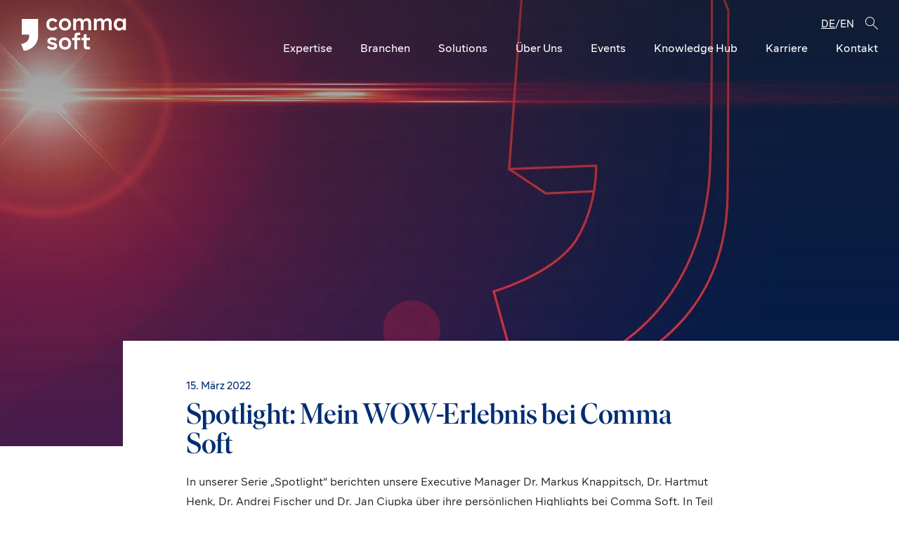

--- FILE ---
content_type: text/html; charset=UTF-8
request_url: https://comma-soft.com/blog/spotlight-mein-wow-erlebnis-bei-comma-soft/
body_size: 14973
content:
<!DOCTYPE html>
<html class="html wp-singular post-template-default single single-post postid-3244 single-format-standard wp-theme-comma-soft-website hasOneColumnLayoutOn" lang="de_DE">
  <head>
    <meta charset="utf-8">
    <meta http-equiv="X-UA-Compatible" content="IE=edge">
    <meta name="viewport" content="width=device-width, initial-scale=1, maximum-scale=1, user-scalable=0">
    <link rel="alternate" type="application/rss+xml" title="Comma Soft Feed" href="https://comma-soft.com/feed/">
    <meta name='robots' content='index, follow, max-image-preview:large, max-snippet:-1, max-video-preview:-1' />
<link rel="alternate" hreflang="de" href="https://comma-soft.com/blog/spotlight-mein-wow-erlebnis-bei-comma-soft/" />
<link rel="alternate" hreflang="en" href="https://comma-soft.com/en/blog/spotlight-my-wow-experience-at-comma-soft/" />
<link rel="alternate" hreflang="x-default" href="https://comma-soft.com/blog/spotlight-mein-wow-erlebnis-bei-comma-soft/" />

	<!-- This site is optimized with the Yoast SEO plugin v26.8 - https://yoast.com/product/yoast-seo-wordpress/ -->
	<link media="all" href="https://comma-soft.com/wp-content/cache/autoptimize/css/autoptimize_703bb62ce038794b3c53480901f149e6.css" rel="stylesheet"><title>Unsere Consulting-Highlights | Comma Soft</title>
	<meta name="description" content="Unsere Consultants berichten von ihren Projekt-Highlights bei Comma Soft. Mehr erfahren ►" />
	<link rel="canonical" href="https://comma-soft.com/blog/spotlight-mein-wow-erlebnis-bei-comma-soft/" />
	<meta property="og:locale" content="de_DE" />
	<meta property="og:type" content="article" />
	<meta property="og:title" content="Consultants bei Comma Soft - Teil 2" />
	<meta property="og:description" content="Im Interview berichten Consultants, welche Projekt-Highlights sie bei Comma Soft am meisten beeindruckt haben ►" />
	<meta property="og:url" content="https://comma-soft.com/blog/spotlight-mein-wow-erlebnis-bei-comma-soft/" />
	<meta property="og:site_name" content="Comma Soft" />
	<meta property="article:published_time" content="2022-03-15T06:20:29+00:00" />
	<meta property="article:modified_time" content="2022-05-11T09:02:34+00:00" />
	<meta property="og:image" content="https://comma-soft.com/wp-content/uploads/2022/03/Header_Blog_spot_3.png" />
	<meta property="og:image:width" content="1903" />
	<meta property="og:image:height" content="635" />
	<meta property="og:image:type" content="image/png" />
	<meta name="author" content="Gregor Matlok" />
	<meta name="twitter:card" content="summary_large_image" />
	<meta name="twitter:label1" content="Verfasst von" />
	<meta name="twitter:data1" content="Gregor Matlok" />
	<script type="application/ld+json" class="yoast-schema-graph">{"@context":"https://schema.org","@graph":[{"@type":"Article","@id":"https://comma-soft.com/blog/spotlight-mein-wow-erlebnis-bei-comma-soft/#article","isPartOf":{"@id":"https://comma-soft.com/blog/spotlight-mein-wow-erlebnis-bei-comma-soft/"},"author":{"name":"Gregor Matlok","@id":"https://comma-soft.com/#/schema/person/17c11b5e734ce71ba0df8429dc952fc9"},"headline":"Spotlight: Mein WOW-Erlebnis bei Comma Soft","datePublished":"2022-03-15T06:20:29+00:00","dateModified":"2022-05-11T09:02:34+00:00","mainEntityOfPage":{"@id":"https://comma-soft.com/blog/spotlight-mein-wow-erlebnis-bei-comma-soft/"},"wordCount":8,"commentCount":0,"publisher":{"@id":"https://comma-soft.com/#organization"},"image":{"@id":"https://comma-soft.com/blog/spotlight-mein-wow-erlebnis-bei-comma-soft/#primaryimage"},"thumbnailUrl":"https://comma-soft.com/wp-content/uploads/2022/03/Header_Blog_spot_3.png","keywords":["Blick in unser Unternehmen","Kunden &amp; Partner"],"inLanguage":"de","potentialAction":[{"@type":"CommentAction","name":"Comment","target":["https://comma-soft.com/blog/spotlight-mein-wow-erlebnis-bei-comma-soft/#respond"]}]},{"@type":"WebPage","@id":"https://comma-soft.com/blog/spotlight-mein-wow-erlebnis-bei-comma-soft/","url":"https://comma-soft.com/blog/spotlight-mein-wow-erlebnis-bei-comma-soft/","name":"Unsere Consulting-Highlights | Comma Soft","isPartOf":{"@id":"https://comma-soft.com/#website"},"primaryImageOfPage":{"@id":"https://comma-soft.com/blog/spotlight-mein-wow-erlebnis-bei-comma-soft/#primaryimage"},"image":{"@id":"https://comma-soft.com/blog/spotlight-mein-wow-erlebnis-bei-comma-soft/#primaryimage"},"thumbnailUrl":"https://comma-soft.com/wp-content/uploads/2022/03/Header_Blog_spot_3.png","datePublished":"2022-03-15T06:20:29+00:00","dateModified":"2022-05-11T09:02:34+00:00","description":"Unsere Consultants berichten von ihren Projekt-Highlights bei Comma Soft. Mehr erfahren ►","breadcrumb":{"@id":"https://comma-soft.com/blog/spotlight-mein-wow-erlebnis-bei-comma-soft/#breadcrumb"},"inLanguage":"de","potentialAction":[{"@type":"ReadAction","target":["https://comma-soft.com/blog/spotlight-mein-wow-erlebnis-bei-comma-soft/"]}]},{"@type":"ImageObject","inLanguage":"de","@id":"https://comma-soft.com/blog/spotlight-mein-wow-erlebnis-bei-comma-soft/#primaryimage","url":"https://comma-soft.com/wp-content/uploads/2022/03/Header_Blog_spot_3.png","contentUrl":"https://comma-soft.com/wp-content/uploads/2022/03/Header_Blog_spot_3.png","width":1903,"height":635},{"@type":"BreadcrumbList","@id":"https://comma-soft.com/blog/spotlight-mein-wow-erlebnis-bei-comma-soft/#breadcrumb","itemListElement":[{"@type":"ListItem","position":1,"name":"Home","item":"https://comma-soft.com/"},{"@type":"ListItem","position":2,"name":"Spotlight: Mein WOW-Erlebnis bei Comma Soft"}]},{"@type":"WebSite","@id":"https://comma-soft.com/#website","url":"https://comma-soft.com/","name":"Comma Soft AG","description":"Daten. Algorithmen und mehr.","publisher":{"@id":"https://comma-soft.com/#organization"},"alternateName":"comma-soft","potentialAction":[{"@type":"SearchAction","target":{"@type":"EntryPoint","urlTemplate":"https://comma-soft.com/?s={search_term_string}"},"query-input":{"@type":"PropertyValueSpecification","valueRequired":true,"valueName":"search_term_string"}}],"inLanguage":"de"},{"@type":"Organization","@id":"https://comma-soft.com/#organization","name":"Comma Soft AG","alternateName":"comma-soft","url":"https://comma-soft.com/","logo":{"@type":"ImageObject","inLanguage":"de","@id":"https://comma-soft.com/#/schema/logo/image/","url":"https://comma-soft.com/wp-content/uploads/2021/01/logo-2c-pos_1920px.png","contentUrl":"https://comma-soft.com/wp-content/uploads/2021/01/logo-2c-pos_1920px.png","width":1920,"height":615,"caption":"Comma Soft AG"},"image":{"@id":"https://comma-soft.com/#/schema/logo/image/"}},{"@type":"Person","@id":"https://comma-soft.com/#/schema/person/17c11b5e734ce71ba0df8429dc952fc9","name":"Gregor Matlok","image":{"@type":"ImageObject","inLanguage":"de","@id":"https://comma-soft.com/#/schema/person/image/","url":"https://secure.gravatar.com/avatar/a39c70cb66251929b42341ec2d1849bff2c9c4cacadefad91c831f646282a363?s=96&d=mm&r=g","contentUrl":"https://secure.gravatar.com/avatar/a39c70cb66251929b42341ec2d1849bff2c9c4cacadefad91c831f646282a363?s=96&d=mm&r=g","caption":"Gregor Matlok"},"sameAs":["http://www.comma-soft.com"],"url":"https://comma-soft.com/blog/author/gregorm/"}]}</script>
	<!-- / Yoast SEO plugin. -->





<link rel='stylesheet' id='borlabs-cookie-custom-css' href='https://comma-soft.com/wp-content/cache/autoptimize/css/autoptimize_single_d69ac075e23b1f14c7e5d8dea131a8a4.css?ver=3.3.23-34' media='all' />
<script src="https://comma-soft.com/wp-includes/js/jquery/jquery.min.js?ver=3.7.1" id="jquery-core-js"></script>
<script src="https://comma-soft.com/wp-includes/js/jquery/jquery-migrate.min.js?ver=3.4.1" id="jquery-migrate-js"></script>
<script id="Flynt/assets-js-extra">
var FlyntData = {"templateDirectoryUri":"https://comma-soft.com/wp-content/themes/comma-soft-website"};
//# sourceURL=Flynt%2Fassets-js-extra
</script>
<script src="https://comma-soft.com/wp-content/cache/autoptimize/js/autoptimize_single_c8a3e24ce4c406cfaac835693f93e68c.js?ver=6.9" id="Flynt/assets-js" defer></script>
<script data-no-optimize="1" data-no-minify="1" data-cfasync="false" src="https://comma-soft.com/wp-content/cache/borlabs-cookie/1/borlabs-cookie-config-de.json.js?ver=3.3.23-41" id="borlabs-cookie-config-js"></script>
<script data-no-optimize="1" data-no-minify="1" data-cfasync="false" src="https://comma-soft.com/wp-content/plugins/borlabs-cookie/assets/javascript/borlabs-cookie-prioritize.min.js?ver=3.3.23" id="borlabs-cookie-prioritize-js"></script>
<meta name="generator" content="WPML ver:4.8.6 stt:1,3;" />
<link rel="apple-touch-icon" sizes="180x180" href="/wp-content/uploads/fbrfg/apple-touch-icon.png">
<link rel="icon" type="image/png" sizes="32x32" href="/wp-content/uploads/fbrfg/favicon-32x32.png">
<link rel="icon" type="image/png" sizes="16x16" href="/wp-content/uploads/fbrfg/favicon-16x16.png">
<link rel="manifest" href="/wp-content/uploads/fbrfg/site.webmanifest">
<link rel="mask-icon" href="/wp-content/uploads/fbrfg/safari-pinned-tab.svg" color="#e4002b">
<link rel="shortcut icon" href="/wp-content/uploads/fbrfg/favicon.ico">
<meta name="msapplication-TileColor" content="#e4002b">
<meta name="msapplication-config" content="/wp-content/uploads/fbrfg/browserconfig.xml">
<meta name="theme-color" content="#ffffff">
<link rel='preload' href='https://comma-soft.com/wp-content/themes/comma-soft-website/dist/assets/fonts/IvarDisplay-Medium-1a5d9e1aab.woff2' as='font' crossorigin='anonymous'>
<link rel='preload' href='https://comma-soft.com/wp-content/themes/comma-soft-website/dist/assets/fonts/Segma-Regular-ae2c565777.woff2' as='font' crossorigin='anonymous'>
<link rel='preload' href='https://comma-soft.com/wp-content/themes/comma-soft-website/dist/assets/fonts/Segma-Medium-772c6046eb.woff2' as='font' crossorigin='anonymous'>
<link rel='preload' href='https://comma-soft.com/wp-content/themes/comma-soft-website/dist/assets/fonts/Segma-Semibold-96de55ea9e.woff2' as='font' crossorigin='anonymous'>
<link rel='preload' href='https://comma-soft.com/wp-content/themes/comma-soft-website/dist/assets/fonts/silkamono-regular-webfont-4b716793ad.woff2' as='font' crossorigin='anonymous'>
<link rel='preload' href='https://comma-soft.com/wp-content/themes/comma-soft-website/dist/assets/fonts/silkamono-medium-webfont-24a7bf11aa.woff2' as='font' crossorigin='anonymous'><link rel="icon" href="https://comma-soft.com/wp-content/uploads/2021/01/20200914_Vorlage_Logobild-Linkedin-150x150.jpg" sizes="32x32" />
<link rel="icon" href="https://comma-soft.com/wp-content/uploads/2021/01/20200914_Vorlage_Logobild-Linkedin-300x300.jpg" sizes="192x192" />
<link rel="apple-touch-icon" href="https://comma-soft.com/wp-content/uploads/2021/01/20200914_Vorlage_Logobild-Linkedin-300x300.jpg" />
<meta name="msapplication-TileImage" content="https://comma-soft.com/wp-content/uploads/2021/01/20200914_Vorlage_Logobild-Linkedin-300x300.jpg" />
		
		
  </head>
  <body>
    <a href="#mainContent" class="skipLink">
      Skip to main content
    </a>
          <div class="pageWrapper">
        <header class="mainHeader">
                                  <nav is="flynt-navigation-main" class="flyntComponent navigationTransparent" aria-label="Main">
  <div class="wrapper">
    <div class="container" data-model="container">
      <a class="logo resetLink" href="https://comma-soft.com">
        <img class="logo-image lazyload" src="https://comma-soft.com/wp-content/themes/comma-soft-website/dist/Components/NavigationMain/Assets/logo-46bc2ab6ce.svg" alt="Comma Soft">
                  <img class="logo-image-white lazyload" src="https://comma-soft.com/wp-content/themes/comma-soft-website/dist/Components/NavigationMain/Assets/logo-white-dc4078d1cb.svg" alt="Comma Soft">
              </a>
      <div class="container-right">
         <div class="container-right-top">
                  <ul class="menu menu--top">
                                      <li class="menu-item">
                <ul class="language-menu">
                                      <li class="menu-item language-item">
                                          <span class="language-link language-link--currentLanguage">
                        de
                      </span>
                                        </li>
                    <span class="language-separator">/</span>                                      <li class="menu-item language-item">
                                          <a class="language-link" href="https://comma-soft.com/en/blog/spotlight-my-wow-experience-at-comma-soft/">
                        en
                      </a>
                                        </li>
                                                      </ul>
              </li>
                      </ul>
                    <a class="menu-link search-icon" href="https://comma-soft.com/?s">
             <svg xmlns="http://www.w3.org/2000/svg" viewBox="0 0 191.15 190.74"><path d="m189.61 182.12-68.52-65.44c11.35-12.4 18.28-28.9 18.28-47C139.37 31.26 108.11 0 69.69 0S0 31.26 0 69.69s31.26 69.69 69.69 69.69c16.74 0 32.11-5.93 44.14-15.8l68.88 65.78a5 5 0 0 0 7.07-.17c1.91-2 1.83-5.16-.16-7.07ZM10 69.69C10 36.78 36.78 10 69.69 10s59.69 26.78 59.69 59.69-26.78 59.69-59.69 59.69S10 102.6 10 69.69Z"/></svg>

            </a>
          </div>
                  <ul class="menu">
                          <li class="menu-item " data-menu-dropdown>
                                  <a class="menu-link " href="" >Expertise</a>
                                                  <div class="dropdown dropdown-alignLeft">
                                          <a class="dropdown-link dropdown-link--touchScreenOnly" href="" >Overview</a>
                                                              <a class="dropdown-link" href="https://comma-soft.com/business/" >Business</a>
                                          <a class="dropdown-link" href="https://comma-soft.com/data-analytics/" >Data</a>
                                          <a class="dropdown-link" href="https://comma-soft.com/generative-ki-beratung/" >Generative KI</a>
                                          <a class="dropdown-link" href="https://comma-soft.com/it-infrastructure/" >IT</a>
                                      </div>
                              </li>
                          <li class="menu-item " data-menu-dropdown>
                                  <a class="menu-link " href="" >Branchen</a>
                                                  <div class="dropdown dropdown-alignLeft">
                                          <a class="dropdown-link dropdown-link--touchScreenOnly" href="" >Overview</a>
                                                              <a class="dropdown-link" href="https://comma-soft.com/produzierende-industrie/" >Produzierende Industrie</a>
                                          <a class="dropdown-link" href="https://comma-soft.com/versicherung-finance/" >Versicherung &#038; Finance</a>
                                          <a class="dropdown-link" href="https://comma-soft.com/pharma-life-science/" >Pharma &#038; Life Science</a>
                                          <a class="dropdown-link" href="https://comma-soft.com/gesundheitswesen/" >Gesundheitswesen</a>
                                          <a class="dropdown-link" href="https://comma-soft.com/branchen/" >Cross Industry & weitere Branchen</a>
                                      </div>
                              </li>
                          <li class="menu-item " data-menu-dropdown>
                                  <a class="menu-link " href="" >Solutions</a>
                                                  <div class="dropdown dropdown-alignLeft">
                                          <a class="dropdown-link dropdown-link--touchScreenOnly" href="" >Overview</a>
                                                              <a class="dropdown-link" href="https://alan.de/" >Alan – die KI-Plattform für Unternehmen</a>
                                          <a class="dropdown-link" href="https://comma-soft.com/bi-advanced-analytics-mit-infonea/" >BI &#038; Advanced Analytics mit INFONEA®</a>
                                          <a class="dropdown-link" href="https://comma-soft.com/sustainable-solutions/" >Sustainable Solutions</a>
                                          <a class="dropdown-link" href="https://comma-soft.com/comma-customer-center-cloud/" >4C – Comma Customer Center Cloud</a>
                                          <a class="dropdown-link" href="https://comma-soft.com/comma-platform-framework/" >Comma Platform Framework</a>
                                      </div>
                              </li>
                          <li class="menu-item " data-menu-dropdown>
                                  <a class="menu-link " href="https://comma-soft.com/philosophie/" >Über Uns</a>
                                                  <div class="dropdown dropdown-alignLeft">
                                          <a class="dropdown-link dropdown-link--touchScreenOnly" href="https://comma-soft.com/philosophie/" >Overview</a>
                                                              <a class="dropdown-link" href="https://comma-soft.com/team/" >Team</a>
                                          <a class="dropdown-link" href="https://comma-soft.com/kunden/" >Kunden</a>
                                          <a class="dropdown-link" href="https://comma-soft.com/partner/" >Partner</a>
                                          <a class="dropdown-link" href="https://comma-soft.com/historie/" >Historie</a>
                                          <a class="dropdown-link" href="https://comma-soft.com/nachhaltigkeit/" >Nachhaltigkeit</a>
                                          <a class="dropdown-link" href="https://comma-soft.com/engagement/" >Über unser Engagement</a>
                                      </div>
                              </li>
                          <li class="menu-item " data-menu-dropdown>
                                  <a class="menu-link " href="" >Events</a>
                                                  <div class="dropdown dropdown-alignLeft">
                                          <a class="dropdown-link dropdown-link--touchScreenOnly" href="" >Overview</a>
                                                              <a class="dropdown-link" href="https://petersberger-gespraeche.de/" >Petersberger Gespräche</a>
                                          <a class="dropdown-link" href="https://comma-soft.com/comma-talk/" >Comma Talk</a>
                                      </div>
                              </li>
                          <li class="menu-item " data-menu-dropdown>
                                  <a class="menu-link " href="" >Knowledge Hub</a>
                                                  <div class="dropdown dropdown-alignLeft">
                                          <a class="dropdown-link dropdown-link--touchScreenOnly" href="" >Overview</a>
                                                              <a class="dropdown-link" href="https://comma-soft.com/blog/" >Blog</a>
                                          <a class="dropdown-link" href="/case/" >Cases</a>
                                          <a class="dropdown-link" href="https://comma-soft.com/case/data-competence-training/" >Data Competence Training</a>
                                          <a class="dropdown-link" href="https://comma-soft.com/mlops-bootcamp/" >MLOps Bootcamp</a>
                                          <a class="dropdown-link" href="http://www.humboldt-gruppe.com/" >Reiseberichte der Humboldt-Gruppe</a>
                                      </div>
                              </li>
                          <li class="menu-item " data-menu-dropdown>
                                  <a class="menu-link " href="https://comma-soft.com/karriere/" >Karriere</a>
                                                  <div class="dropdown dropdown-alignLeft">
                                          <a class="dropdown-link dropdown-link--touchScreenOnly" href="https://comma-soft.com/karriere/" >Overview</a>
                                                              <a class="dropdown-link" href="https://comma-soft.com/karrierewege-im-consulting/" >Karrierewege im Consulting</a>
                                          <a class="dropdown-link" href="https://comma-soft.com/karriere/benefits/" >Benefits</a>
                                          <a class="dropdown-link" href="https://comma-soft.com/karriere/familienunternehmen/" >Familienunternehmen</a>
                                          <a class="dropdown-link" href="https://comma-soft.com/jobportal/" >Jobportal</a>
                                      </div>
                              </li>
                          <li class="menu-item ">
                                  <a class="menu-link directLink" href="https://comma-soft.com/kontakt/" >Kontakt</a>
                                              </li>
                      </ul>
          <div class="dropdown-bg"></div>
              </div>
    </div>
  </div>
</nav>

            <nav is="flynt-navigation-burger" class="flyntComponent navigationTransparent" aria-label="Main">
  <div class="container centerMaxWidthContainer" data-model="container-hamburger">
    <a class="logo resetLink" href="https://comma-soft.com">
  <img class="logo-image" src="https://comma-soft.com/wp-content/themes/comma-soft-website/dist/Components/NavigationBurger/Assets/logo-46bc2ab6ce.svg" alt="Comma Soft">
  <img class="logo-image-white" src="https://comma-soft.com/wp-content/themes/comma-soft-website/dist/Components/NavigationBurger/Assets/logo-white-dc4078d1cb.svg" alt="Comma Soft">
</a>
            <a class="menu-link" href="https://comma-soft.com/?s">
             <svg xmlns="http://www.w3.org/2000/svg" viewBox="0 0 191.15 190.74"><path d="m189.61 182.12-68.52-65.44c11.35-12.4 18.28-28.9 18.28-47C139.37 31.26 108.11 0 69.69 0S0 31.26 0 69.69s31.26 69.69 69.69 69.69c16.74 0 32.11-5.93 44.14-15.8l68.88 65.78a5 5 0 0 0 7.07-.17c1.91-2 1.83-5.16-.16-7.07ZM10 69.69C10 36.78 36.78 10 69.69 10s59.69 26.78 59.69 59.69-26.78 59.69-59.69 59.69S10 102.6 10 69.69Z"/></svg>

            </a>
      <button class="hamburger" type="button" data-toggle-menu aria-expanded="false" aria-controls="navigationBurger-menu">
  <span class="visuallyHidden">Toggle Menu</span>
  <span class="hamburger-barPrimary"></span>
  <span class="hamburger-barSecondary"></span>
</button>
      </div>
      <div class="menu" id="navigationBurger-menu">
  <ul class="menu-inner">
          <li class="menu-item ">
                    <a class="menu-link" href="#" >Expertise</a>
                            <div class="submenu">
                          <a class="submenu-link resetLink" href="https://comma-soft.com/business/" >Business</a>
                          <a class="submenu-link resetLink" href="https://comma-soft.com/data-analytics/" >Data</a>
                          <a class="submenu-link resetLink" href="https://comma-soft.com/generative-ki-beratung/" >GenAI</a>
                          <a class="submenu-link resetLink" href="https://comma-soft.com/it-infrastructure/" >IT</a>
                      </div>
              </li>
          <li class="menu-item ">
                    <a class="menu-link" href="#" >Branchen</a>
                            <div class="submenu">
                          <a class="submenu-link resetLink" href="https://comma-soft.com/produzierende-industrie/" >Produzierende Industrie</a>
                          <a class="submenu-link resetLink" href="https://comma-soft.com/versicherung-finance/" >Versicherung &#038; Finance</a>
                          <a class="submenu-link resetLink" href="https://comma-soft.com/pharma-life-science/" >Pharma &#038; Life Science</a>
                          <a class="submenu-link resetLink" href="https://comma-soft.com/gesundheitswesen/" >Gesundheitswesen</a>
                          <a class="submenu-link resetLink" href="https://comma-soft.com/branchen/" >Cross-Industry</a>
                      </div>
              </li>
          <li class="menu-item ">
                    <a class="menu-link" href="#" >Solutions</a>
                            <div class="submenu">
                          <a class="submenu-link resetLink" href="https://alan.de/" target="_blank" rel="noopener noreferrer">Alan</a>
                          <a class="submenu-link resetLink" href="https://comma-soft.com/bi-advanced-analytics-mit-infonea/" >INFONEA®</a>
                          <a class="submenu-link resetLink" href="https://comma-soft.com/sustainable-solutions/" >Sustainable Solutions</a>
                          <a class="submenu-link resetLink" href="https://comma-soft.com/comma-customer-center-cloud/" >4C</a>
                          <a class="submenu-link resetLink" href="https://comma-soft.com/comma-platform-framework/" >Comma Platform Framework</a>
                      </div>
              </li>
          <li class="menu-item ">
                    <a class="menu-link" href="#" >Events</a>
                            <div class="submenu">
                          <a class="submenu-link resetLink" href="https://comma-soft.com/comma-talk/" >Comma Talk</a>
                          <a class="submenu-link resetLink" href="https://www.petersberger-gespraeche.de/" >Petersberger Gespräche</a>
                      </div>
              </li>
          <li class="menu-item ">
                    <a class="menu-link" href="#" >Knowledge Hub</a>
                            <div class="submenu">
                          <a class="submenu-link resetLink" href="https://comma-soft.com/blog/" >Blog</a>
                          <a class="submenu-link resetLink" href="https://comma-soft.com/case/" >Cases</a>
                          <a class="submenu-link resetLink" href="https://comma-soft.com/humboldt-gruppe/" >Reiseberichte</a>
                          <a class="submenu-link resetLink" href="https://comma-soft.com/case/data-competence-training/" >Data Competence Training</a>
                          <a class="submenu-link resetLink" href="https://comma-soft.com/mlops-bootcamp/" >MLOps Bootcamp</a>
                      </div>
              </li>
          <li class="menu-item ">
                    <a class="menu-link" href="https://comma-soft.com/" >Comma Soft</a>
                            <div class="submenu">
                          <a class="submenu-link resetLink" href="https://comma-soft.com/kunden/" >Kunden</a>
                          <a class="submenu-link resetLink" href="https://comma-soft.com/partner/" >Partner</a>
                          <a class="submenu-link resetLink" href="https://comma-soft.com/historie/" >Historie</a>
                          <a class="submenu-link resetLink" href="https://comma-soft.com/engagement/" >Engagement</a>
                          <a class="submenu-link resetLink" href="https://comma-soft.com/karriere/" >Karriere</a>
                      </div>
              </li>
          <li class="menu-item ">
                    <a class="menu-link" href="https://comma-soft.com/kontakt/" >Kontakt</a>
                            <div class="submenu">
                          <a class="submenu-link resetLink" href="https://comma-soft.com/jobportal/" >Jobportal</a>
                          <a class="submenu-link resetLink" href="https://comma-soft.com/team/" >Team</a>
                      </div>
              </li>
                  <ul class="menu-languages">
                  <li class="language-item">
                      <span class="language-link resetLink language-link--currentLanguage">
              de
            </span>
                    </li>
          <span>
          /
          </span>
                  <li class="language-item">
                      <a class="language-link resetLink" href="https://comma-soft.com/en/blog/spotlight-my-wow-experience-at-comma-soft/">
              en
            </a>
                    </li>
          <span>
          
          </span>
              </ul>
      </ul>
</div>
  </nav>

                  </header>
        <main id="mainContent" class="mainContent" aria-label="Content">
                        <article class="post">
    <header class="post-header">
      <div class="flyntComponent" is="flynt-block-post-header">
      <div class="featuredImage">
      <figure class="figure">
                <img class="figure-image lazyload"
          src="https://comma-soft.com/wp-content/uploads/resized/2022/03/Header_Blog_spot_3-1280x635-c-default.png"
          srcset="[data-uri]"
          data-srcset="
            https://comma-soft.com/wp-content/uploads/resized/2022/03/Header_Blog_spot_3-2560x635-c-default.png 2560w,
            https://comma-soft.com/wp-content/uploads/resized/2022/03/Header_Blog_spot_3-1920x635-c-default.png 1920w,
            https://comma-soft.com/wp-content/uploads/resized/2022/03/Header_Blog_spot_3-1440x635-c-default.png 1440w,
            https://comma-soft.com/wp-content/uploads/resized/2022/03/Header_Blog_spot_3-1280x635-c-default.png 1280w,
            https://comma-soft.com/wp-content/uploads/resized/2022/03/Header_Blog_spot_3-2048x1270-c-default.png 2048w,
            https://comma-soft.com/wp-content/uploads/resized/2022/03/Header_Blog_spot_3-1536x870-c-default.png 1536w,
            https://comma-soft.com/wp-content/uploads/resized/2022/03/Header_Blog_spot_3-1242x720-c-default.png 1242w,
            https://comma-soft.com/wp-content/uploads/resized/2022/03/Header_Blog_spot_3-828x480-c-default.png 828w,
            https://comma-soft.com/wp-content/uploads/resized/2022/03/Header_Blog_spot_3-1125x720-c-default.png 1125w,
            https://comma-soft.com/wp-content/uploads/resized/2022/03/Header_Blog_spot_3-750x480-c-default.png 750w,
            https://comma-soft.com/wp-content/uploads/resized/2022/03/Header_Blog_spot_3-1080x720-c-default.png 1080w,
            https://comma-soft.com/wp-content/uploads/resized/2022/03/Header_Blog_spot_3-720x480-c-default.png 720w"
          data-sizes="auto"
          alt="">
      </figure>
    </div>
    <div class="containerOverlap container centerMaxWidthContainer">
      <div class="content centerContentMaxWidth">
                  <time class="post-date" datetime="2022-03-15 07:20:29">15. März  2022</time>
                <h1 class="post-title h2">Spotlight: Mein WOW-Erlebnis bei Comma Soft</h1>
                  <p class="post-excerpt">In unserer Serie „Spotlight“ berichten unsere Executive Manager Dr. Markus Knappitsch, Dr. Hartmut Henk, Dr. Andrej Fischer und Dr. Jan Ciupka über ihre persönlichen Highlights bei Comma Soft. In Teil 2 erzählen sie, welche Erlebnisse bei Comma Soft sie am meisten beeindruckt haben.</p>
                <div class="post-footer">
          <div class="post-col">
                                        <div is="flynt-category-pills" class="pill-container ">
                          <a href="https://comma-soft.com/blog/category_blog/knowledge-people/" class="pill-category post-category pill metaText">
          Knowledge People
        </a>
                              <a href="https://comma-soft.com/blog/tag/kunden-partner/" class="pill-category post-category pill metaText">
          Kunden &amp; Partner
        </a>
                          
                  <span class="pill pill--outline metaText" data-tippy-content="      <div class='tooltipPills'>
                                                                            <a href='https://comma-soft.com/blog/tag/unternehmen/' class='metaText'>
            Blick in unser Unternehmen
          </a>
                    </div>
    ">
        +<span data-pills-count=1>1</span>
      </span>
      </div>

                      </div>
          <div class="post-col">
            <div class="flyntComponent"  is="flynt-block-social-share">
    <ul class="list centerMaxWidthContainer">
          <li class="list-item">
        <a href="https://www.linkedin.com/shareArticle?url=https%3A%2F%2Fcomma-soft.com%2Fblog%2Fspotlight-mein-wow-erlebnis-bei-comma-soft%2F&#038;title=Spotlight%3A+Mein+WOW-Erlebnis+bei+Comma+Soft" class="list-link"  title="linkedin" aria-label="linkedin"
                      target="_blank" rel="nofollow noreferrer noopener" onclick="window.open(this.href, '','menubar=no,toolbar=no,resizable=yes,scrollbars=yes,left=50,top=50,width=600,height=350'); return false;"
                  >
          <svg width="24" height="24" viewBox="0 0 24 24" xmlns="http://www.w3.org/2000/svg"><g fill="none" fill-rule="evenodd"><rect stroke="#0080FF" x=".5" y=".5" width="23" height="23" rx="4"/><path d="M15.596 9.255c1.766 0 3.154 1.247 3.154 3.928V18h-2.818v-4.483c0-1.173-.44-1.973-1.41-1.973-.741 0-1.154.54-1.346 1.061-.057.15-.062.346-.06.552V18h-2.792V17.822c.003-.631.012-2.838.015-4.85V10.94a59.62 59.62 0 00-.015-1.602h2.792v1.36c.165-.595 1.057-1.443 2.48-1.443zm-6.79.083V18H6.323V9.34h2.485zM7.519 5.25c.917 0 1.48.647 1.499 1.502 0 .839-.582 1.503-1.516 1.503h-.018c-.9 0-1.483-.662-1.483-1.5 0-.856.6-1.505 1.518-1.505z" fill="#0080FF"/></g></svg>

        </a>
      </li>
          <li class="list-item">
        <a href="http://twitter.com/share?text=Spotlight%3A+Mein+WOW-Erlebnis+bei+Comma+Soft&#038;url=https%3A%2F%2Fcomma-soft.com%2Fblog%2Fspotlight-mein-wow-erlebnis-bei-comma-soft%2F" class="list-link"  title="twitter" aria-label="twitter"
                      target="_blank" rel="nofollow noreferrer noopener" onclick="window.open(this.href, '','menubar=no,toolbar=no,resizable=yes,scrollbars=yes,left=50,top=50,width=600,height=350'); return false;"
                  >
          <svg width="24" height="24" viewBox="0 0 24 24" xmlns="http://www.w3.org/2000/svg"><g fill="none" fill-rule="evenodd"><rect stroke="#0080FF" x=".5" y=".5" width="23" height="23" rx="4"/><path d="M18.108 7.64a3.198 3.198 0 001.352-1.78 5.997 5.997 0 01-1.954.782 3.006 3.006 0 00-2.246-1.017c-1.7 0-3.076 1.441-3.076 3.218 0 .253.025.499.078.733-2.557-.134-4.824-1.414-6.343-3.363a3.324 3.324 0 00-.416 1.62c0 1.115.543 2.1 1.369 2.679a2.986 2.986 0 01-1.395-.402v.04c0 1.559 1.06 2.86 2.47 3.155-.259.075-.53.113-.812.113-.198 0-.392-.02-.578-.057.39 1.278 1.527 2.21 2.874 2.235a6.005 6.005 0 01-4.556 1.333 8.44 8.44 0 004.717 1.446c5.662 0 8.755-4.904 8.755-9.158 0-.14-.001-.279-.007-.416a6.4 6.4 0 001.535-1.667 5.936 5.936 0 01-1.767.507z" fill="#0080FF"/></g></svg>

        </a>
      </li>
          <li class="list-item">
        <a href="https://www.facebook.com/sharer/sharer.php?u=https%3A%2F%2Fcomma-soft.com%2Fblog%2Fspotlight-mein-wow-erlebnis-bei-comma-soft%2F" class="list-link"  title="facebook" aria-label="facebook"
                      target="_blank" rel="nofollow noreferrer noopener" onclick="window.open(this.href, '','menubar=no,toolbar=no,resizable=yes,scrollbars=yes,left=50,top=50,width=600,height=350'); return false;"
                  >
          <svg width="24" height="24" viewBox="0 0 24 24" xmlns="http://www.w3.org/2000/svg"><g fill="none" fill-rule="evenodd"><rect stroke="#0080FF" x=".5" y=".5" width="23" height="23" rx="4"/><path d="M12.739 18.75H9.746v-7.126H8.25V9.17h1.496V7.695c0-2.003.844-3.195 3.243-3.195h1.997v2.456h-1.248c-.934 0-.996.343-.996.984l-.004 1.229H15l-.265 2.455h-1.997v7.126z" fill="#0080FF"/></g></svg>

        </a>
      </li>
          <li class="list-item">
        <a href="https://comma-soft.com/blog/spotlight-mein-wow-erlebnis-bei-comma-soft/" class="list-link" data-copy title="copy" aria-label="copy"
                  >
          <svg width="24" height="24" viewBox="0 0 24 24" xmlns="http://www.w3.org/2000/svg"><g fill="none" fill-rule="evenodd"><rect stroke="#0080FF" x=".5" y=".5" width="23" height="23" rx="4"/><path d="M9.584 14.416a.855.855 0 001.209 0l3.624-3.624a.854.854 0 10-1.209-1.208L9.584 13.21a.852.852 0 000 1.206zm3.021-.603l-3.624 3.626-2.417-2.418 3.624-3.625-.604-.604a.854.854 0 00-1.208 0L4.75 14.416a.855.855 0 000 1.21l3.625 3.624a.854.854 0 001.207 0l3.625-3.625a.855.855 0 000-1.209l-.602-.603zm6.646-5.437L15.625 4.75a.854.854 0 00-1.208 0l-3.624 3.626a.855.855 0 000 1.21l.603.603 3.625-3.625 2.416 2.417-3.624 3.624.604.605a.854.854 0 001.208 0l3.625-3.625a.857.857 0 00.001-1.209z" fill="#0080FF"/></g></svg>

        </a>
      </li>
      </ul>
</div>

          </div>
        </div>
      </div>
    </div>
  </div>

    </header>
    <section class="post-main">
                                <div class="flyntComponent componentSpacingSmall " is="flynt-block-wysiwyg" >
  <div class="container centerMaxWidthContainer">
    <div class="content content-- centerContentMaxWidth">
      <h2 class="h5">Wenn ihr an die vielen Jahre zurückdenkt, die ihr jetzt schon bei Comma Soft arbeitet: Welches besondere Erlebnis ist euch im Gedächtnis geblieben und warum gerade dieses?</h2>
<p><strong>Jan</strong>: Da gab es viele, hier ein Beispiel aus der jüngeren Vergangenheit: Im letzten Jahr hat sich ein großer DAX-Konzern in zwei Unternehmen aufgespalten. Beim ausgegliederten Unternehmensteil sind wir jetzt aktiv dabei, die digitale „Neuentstehung“ eines internationalen Konzerns zu gestalten. Hier dabei zu sein, gibt mir das Gefühl, Projekte machen zu können, die sichtbar und greifbar einen „Mehr“-Wert schaffen. In diesem Fall z. B. in Form einer modernen und sicheren <a href="https://comma-soft.com/it-infrastructure/">IT-Infrastruktur</a>, die auf <a href="https://comma-soft.com/blog/die-wichtigsten-business-vorteile-von-zero-trust/">Zero Trust-Architektur</a> setzt und die das Business befähigt, optimal zu funktionieren. Es zeigt mir, wie viel Gestaltungsspielraum wir als Comma Soft haben.</p>
<p><strong>Hartmut</strong>: Was mich oft sehr beeindruckt ist, wie wir es bei Comma Soft immer wieder schaffen, uns bei großen Kunden in komplexen Themen gegen namhafte Wettbewerber:innen durchzusetzen. Dass wir hier erfolgreich sind, zeigt auch das extrem gute Feedback, das wir immer wieder am Ende des Projektes von den <a href="https://comma-soft.com/kunden/">Kunden</a> bekommen. Als konkretes Beispiel fällt mir das Redesign eines der weltweit größten Active Directories bei einem unserer Kunden ein. Das zeigt, dass wir nicht nur sehr gute Mitarbeiter:innen haben, sondern auch ein Umfeld bieten, das Höchstleistungen fordert und fördert.</p>
<p><strong>Markus</strong>: Bei einem Akquise-Besuch bei meinem früheren Arbeitgeber wurde mir bewusst, wie stark ich mich seit meinem Wechsel zu Comma Soft in Bezug auf meine fachlichen sowie meine Management-Fähigkeiten weiterentwickelt habe. Das hat mir bestätigt, dass ich hier die Möglichkeiten habe, meine optimale Wirksamkeit zu entfalten.</p>
<p><strong>Andrej</strong>: Highlights sind für mich tatsächlich immer die Werksführungen bei Kunden in der <a href="https://comma-soft.com/case/digitalisierung-in-der-auftrags-und-fertigungsplanung/">Produktion</a> – haushohe Druckmaschinen bei APPL, frisch geröstete Cashews bei Clasen Bio, ein 100 Meter langer und 1.600 °C heißer Brennofen bei einem Keramikhersteller – die Vielfalt unserer Kunden ist unglaublich beeindruckend und bereichernd. Es fasziniert mich, wenn wir die Realität, die wir dort vorfinden, aus den Daten rekonstruieren. Die Begeisterung anfänglich skeptischer Mitarbeiter:innen, wenn wir ihren Arbeitsalltag mit Daten durchdringen und verbessern, ist unbezahlbar.</p>
<p><em>Du siehst deine Berufung im Consulting und möchtest mit uns an spannenden Kundenprojekten arbeiten? Wir freuen uns, dich kennenzulernen! Hier findest du unsere <a href="https://comma-soft.com/jobportal/">offenen Stellen</a>.</em></p>

    </div>
  </div>
</div>

          </section>
    <footer class="post-meta">
      <div class="flyntComponent" is="flynt-block-post-footer">
  <div class="centerMaxWidthContainer">
    <hr class="post-footer-divider">
  </div>
  <div class="flyntComponent componentSpacing " is="flynt-block-author-slider">
  <script type="application/json">null</script>
  <div class="container centerMaxWidthContainer">
    <div class="innerWrapper">
                        <div class="box">
        <div class="box-col box-col--author">
          <h3 class="box-title">Expert:in kennenlernen</h3>          <div class="authorCard">
      <figure class="authorCard-figure">
      <a href="https://comma-soft.com/team/gudrun-siefert/" class="authorCard-link">
        <img class="authorCard-image lazyload"
          src="https://comma-soft.com/wp-content/uploads/resized/2022/02/12_GudrunSiefert_FF_7490_web-e1679906548104-260x260-c-default.jpg"
          srcset="[data-uri]"
          data-srcset="
            https://comma-soft.com/wp-content/uploads/resized/2022/02/12_GudrunSiefert_FF_7490_web-e1679906548104-780x780-c-default.jpg 780w,
            https://comma-soft.com/wp-content/uploads/resized/2022/02/12_GudrunSiefert_FF_7490_web-e1679906548104-520x520-c-default.jpg 520w,
            https://comma-soft.com/wp-content/uploads/resized/2022/02/12_GudrunSiefert_FF_7490_web-e1679906548104-255x255-c-default.jpg 255w,
            https://comma-soft.com/wp-content/uploads/resized/2022/02/12_GudrunSiefert_FF_7490_web-e1679906548104-170x170-c-default.jpg 170w,
            https://comma-soft.com/wp-content/uploads/resized/2022/02/12_GudrunSiefert_FF_7490_web-e1679906548104-260x260-c-default.jpg 260w"
          data-sizes="auto"
          alt="">
      </a>
    </figure>
    <div class="authorCard-content">
    <h4 class="authorCard-name"><a href="https://comma-soft.com/team/gudrun-siefert/" class="authorCard-link">Gudrun Siefert</a></h4>
          <p class="authorCard-position">Senior HR Business Partner<br>Personnel Development<br>Certified Translator</p>
                  <ul class="authorCard-socials">
                    <li class="authorCard-soc-item">
            <a href="https://www.linkedin.com/in/gudrun-siefert-438b4014/" class="authorCard-anchor">
                            <svg width="24" height="24" viewBox="0 0 24 24" xmlns="http://www.w3.org/2000/svg"><g fill="none" fill-rule="evenodd"><rect stroke="#0080FF" x=".5" y=".5" width="23" height="23" rx="4"/><path d="M15.596 9.255c1.766 0 3.154 1.247 3.154 3.928V18h-2.818v-4.483c0-1.173-.44-1.973-1.41-1.973-.741 0-1.154.54-1.346 1.061-.057.15-.062.346-.06.552V18h-2.792V17.822c.003-.631.012-2.838.015-4.85V10.94a59.62 59.62 0 00-.015-1.602h2.792v1.36c.165-.595 1.057-1.443 2.48-1.443zm-6.79.083V18H6.323V9.34h2.485zM7.519 5.25c.917 0 1.48.647 1.499 1.502 0 .839-.582 1.503-1.516 1.503h-.018c-.9 0-1.483-.662-1.483-1.5 0-.856.6-1.505 1.518-1.505z" fill="#0080FF"/></g></svg>

            </a>
          </li>
                    <li class="authorCard-soc-item">
            <a href="https://www.xing.com/profile/Gudrun_Siefert/cv" class="authorCard-anchor">
                            <svg width="24" height="24" viewBox="0 0 24 24" xmlns="http://www.w3.org/2000/svg"><g fill="none" fill-rule="evenodd"><rect stroke="#0080FF" x=".5" y=".5" width="23" height="23" rx="4"/><path d="M11.086 10.561c-.057.102-.786 1.388-2.19 3.86-.153.26-.337.39-.553.39H6.307a.285.285 0 01-.264-.145.294.294 0 010-.304l2.155-3.792c.006 0 .006-.003 0-.009L6.826 8.2c-.068-.125-.07-.229-.008-.314.051-.084.142-.127.273-.127h2.036c.227 0 .414.127.562.381l1.397 2.421zm6.867-5.434c.063.09.063.195 0 .313l-4.498 7.906v.008l2.862 5.206c.063.113.066.217.009.313-.057.085-.148.127-.273.127h-2.036c-.239 0-.426-.127-.562-.38l-2.888-5.266 4.524-7.973c.142-.254.323-.381.545-.381h2.053c.125 0 .213.042.264.127z" fill="#0080FF"/></g></svg>

            </a>
          </li>
                            </ul>
        </div>
</div>
        </div>
        <div class="box-col box-col--slider">
          <h3 class="box-title">Weitere Beiträge zum Thema<br> Knowledge People</h3>          <div class="slider-wrapper">
                          <div is="flynt-slider-arrows" class="slider-arrows">
  <button class="swiper-button-prev" aria-label="Previous Slide"></button>
  <button class="swiper-button-next" aria-label="Next Slide"></button>
</div>

                        <div data-slider class="swiper-container">
              <div class="swiper-wrapper">
                                  <div class="swiper-slide grid-item">
                    <div class="card">
  <div class="card-link">
    <a href="https://comma-soft.com/blog/reisebericht-03/"  tabindex="-1" aria-label="card">
      <figure class="card-figure">
                          <img class="card-image lazyload"
            src="https://comma-soft.com/wp-content/uploads/resized/2025/06/20250610_Header_Blog_RB3-e1749821122901-170x112-c-default.jpg"
            srcset="[data-uri]"
            data-srcset="
              https://comma-soft.com/wp-content/uploads/resized/2025/06/20250610_Header_Blog_RB3-e1749821122901-552x363-c-default.jpg 552w,
              https://comma-soft.com/wp-content/uploads/resized/2025/06/20250610_Header_Blog_RB3-e1749821122901-368x242-c-default.jpg 368w,
              https://comma-soft.com/wp-content/uploads/resized/2025/06/20250610_Header_Blog_RB3-e1749821122901-492x324-c-default.jpg 492w,
              https://comma-soft.com/wp-content/uploads/resized/2025/06/20250610_Header_Blog_RB3-e1749821122901-328x216-c-default.jpg 328w,
              https://comma-soft.com/wp-content/uploads/resized/2025/06/20250610_Header_Blog_RB3-e1749821122901-471x309-c-default.jpg 471w,
              https://comma-soft.com/wp-content/uploads/resized/2025/06/20250610_Header_Blog_RB3-e1749821122901-418x276-c-default.jpg 418w,
              https://comma-soft.com/wp-content/uploads/resized/2025/06/20250610_Header_Blog_RB3-e1749821122901-340x224-c-default.jpg 340w,
              https://comma-soft.com/wp-content/uploads/resized/2025/06/20250610_Header_Blog_RB3-e1749821122901-170x112-c-default.jpg 170w"
            data-sizes="auto"
            data-aspectratio="2.6214511041"
            alt="">
              </figure>
    </a>
    <div class="card-inner">
      <div class="card-inner-top">
                  <time class="card-date" datetime="2025-06-06 11:54:36">6. Juni  2025</time>
                      </div>
      <a href="https://comma-soft.com/blog/reisebericht-03/"  class="card-title">
        <span class="h4">35 Jahre Comma Soft: Reisebericht #03 ist erschienen</span>
              </a>
    </div>
  </div>
</div>
                  </div>
                                  <div class="swiper-slide grid-item">
                    <div class="card">
  <div class="card-link">
    <a href="https://comma-soft.com/blog/comma-talk-2025-rueckblick/"  tabindex="-1" aria-label="card">
      <figure class="card-figure">
                          <img class="card-image lazyload"
            src="https://comma-soft.com/wp-content/uploads/resized/2025/06/comma-talk_banner_blogpost-eindruecke-170x112-c-default.jpg"
            srcset="[data-uri]"
            data-srcset="
              https://comma-soft.com/wp-content/uploads/resized/2025/06/comma-talk_banner_blogpost-eindruecke-552x363-c-default.jpg 552w,
              https://comma-soft.com/wp-content/uploads/resized/2025/06/comma-talk_banner_blogpost-eindruecke-368x242-c-default.jpg 368w,
              https://comma-soft.com/wp-content/uploads/resized/2025/06/comma-talk_banner_blogpost-eindruecke-492x324-c-default.jpg 492w,
              https://comma-soft.com/wp-content/uploads/resized/2025/06/comma-talk_banner_blogpost-eindruecke-328x216-c-default.jpg 328w,
              https://comma-soft.com/wp-content/uploads/resized/2025/06/comma-talk_banner_blogpost-eindruecke-471x309-c-default.jpg 471w,
              https://comma-soft.com/wp-content/uploads/resized/2025/06/comma-talk_banner_blogpost-eindruecke-418x276-c-default.jpg 418w,
              https://comma-soft.com/wp-content/uploads/resized/2025/06/comma-talk_banner_blogpost-eindruecke-340x224-c-default.jpg 340w,
              https://comma-soft.com/wp-content/uploads/resized/2025/06/comma-talk_banner_blogpost-eindruecke-170x112-c-default.jpg 170w"
            data-sizes="auto"
            data-aspectratio="2.9968503937"
            alt="Schmuckbild Comma Talk 2025 mit Aufschrift &quot;Eindrücke vom Comma Talk 2025&quot;">
              </figure>
    </a>
    <div class="card-inner">
      <div class="card-inner-top">
                  <time class="card-date" datetime="2025-05-15 18:50:47">15. Mai  2025</time>
                      </div>
      <a href="https://comma-soft.com/blog/comma-talk-2025-rueckblick/"  class="card-title">
        <span class="h4">GenAI in Wirkung bringen: Eindrücke vom Comma Talk 2025</span>
              </a>
    </div>
  </div>
</div>
                  </div>
                                  <div class="swiper-slide grid-item">
                    <div class="card">
  <div class="card-link">
    <a href="https://comma-soft.com/blog/alan-im-neuen-glanz/"  tabindex="-1" aria-label="card">
      <figure class="card-figure">
                          <img class="card-image lazyload"
            src="https://comma-soft.com/wp-content/uploads/resized/2025/04/202504_Blog_Alan_Header-1-170x112-c-default.png"
            srcset="[data-uri]"
            data-srcset="
              https://comma-soft.com/wp-content/uploads/resized/2025/04/202504_Blog_Alan_Header-1-552x363-c-default.png 552w,
              https://comma-soft.com/wp-content/uploads/resized/2025/04/202504_Blog_Alan_Header-1-368x242-c-default.png 368w,
              https://comma-soft.com/wp-content/uploads/resized/2025/04/202504_Blog_Alan_Header-1-492x324-c-default.png 492w,
              https://comma-soft.com/wp-content/uploads/resized/2025/04/202504_Blog_Alan_Header-1-328x216-c-default.png 328w,
              https://comma-soft.com/wp-content/uploads/resized/2025/04/202504_Blog_Alan_Header-1-471x309-c-default.png 471w,
              https://comma-soft.com/wp-content/uploads/resized/2025/04/202504_Blog_Alan_Header-1-418x276-c-default.png 418w,
              https://comma-soft.com/wp-content/uploads/resized/2025/04/202504_Blog_Alan_Header-1-340x224-c-default.png 340w,
              https://comma-soft.com/wp-content/uploads/resized/2025/04/202504_Blog_Alan_Header-1-170x112-c-default.png 170w"
            data-sizes="auto"
            data-aspectratio="2.61580381471"
            alt="">
              </figure>
    </a>
    <div class="card-inner">
      <div class="card-inner-top">
                  <time class="card-date" datetime="2025-04-15 12:45:21">15. April  2025</time>
                      </div>
      <a href="https://comma-soft.com/blog/alan-im-neuen-glanz/"  class="card-title">
        <span class="h4">Alan.de ab sofort in neuem Glanz und neuer Klarheit</span>
              </a>
    </div>
  </div>
</div>
                  </div>
                                  <div class="swiper-slide grid-item">
                    <div class="card">
  <div class="card-link">
    <a href="https://comma-soft.com/blog/danke-fuer-dieses-wunderbare-jahr-2024/"  tabindex="-1" aria-label="card">
      <figure class="card-figure">
                          <img class="card-image lazyload"
            src="https://comma-soft.com/wp-content/uploads/resized/2024/12/2024_bs-blog_jahresende_header-1-170x112-c-default.jpg"
            srcset="[data-uri]"
            data-srcset="
              https://comma-soft.com/wp-content/uploads/resized/2024/12/2024_bs-blog_jahresende_header-1-552x363-c-default.jpg 552w,
              https://comma-soft.com/wp-content/uploads/resized/2024/12/2024_bs-blog_jahresende_header-1-368x242-c-default.jpg 368w,
              https://comma-soft.com/wp-content/uploads/resized/2024/12/2024_bs-blog_jahresende_header-1-492x324-c-default.jpg 492w,
              https://comma-soft.com/wp-content/uploads/resized/2024/12/2024_bs-blog_jahresende_header-1-328x216-c-default.jpg 328w,
              https://comma-soft.com/wp-content/uploads/resized/2024/12/2024_bs-blog_jahresende_header-1-471x309-c-default.jpg 471w,
              https://comma-soft.com/wp-content/uploads/resized/2024/12/2024_bs-blog_jahresende_header-1-418x276-c-default.jpg 418w,
              https://comma-soft.com/wp-content/uploads/resized/2024/12/2024_bs-blog_jahresende_header-1-340x224-c-default.jpg 340w,
              https://comma-soft.com/wp-content/uploads/resized/2024/12/2024_bs-blog_jahresende_header-1-170x112-c-default.jpg 170w"
            data-sizes="auto"
            data-aspectratio="2.98909657321"
            alt="">
              </figure>
    </a>
    <div class="card-inner">
      <div class="card-inner-top">
                  <time class="card-date" datetime="2024-12-12 16:10:48">12. Dezember  2024</time>
                      </div>
      <a href="https://comma-soft.com/blog/danke-fuer-dieses-wunderbare-jahr-2024/"  class="card-title">
        <span class="h4">Danke für dieses wunderbare Jahr 2024</span>
              </a>
    </div>
  </div>
</div>
                  </div>
                                  <div class="swiper-slide grid-item">
                    <div class="card">
  <div class="card-link">
    <a href="https://comma-soft.com/blog/best-of-consulting-platz-1-fuer-innovatives-it-infrastrukturprojekt-in-der-automobilindustrie/"  tabindex="-1" aria-label="card">
      <figure class="card-figure">
                          <img class="card-image lazyload"
            src="https://comma-soft.com/wp-content/uploads/resized/2024/11/202411_wiwo-platz1_header-170x112-c-default.jpg"
            srcset="[data-uri]"
            data-srcset="
              https://comma-soft.com/wp-content/uploads/resized/2024/11/202411_wiwo-platz1_header-552x363-c-default.jpg 552w,
              https://comma-soft.com/wp-content/uploads/resized/2024/11/202411_wiwo-platz1_header-368x242-c-default.jpg 368w,
              https://comma-soft.com/wp-content/uploads/resized/2024/11/202411_wiwo-platz1_header-492x324-c-default.jpg 492w,
              https://comma-soft.com/wp-content/uploads/resized/2024/11/202411_wiwo-platz1_header-328x216-c-default.jpg 328w,
              https://comma-soft.com/wp-content/uploads/resized/2024/11/202411_wiwo-platz1_header-471x309-c-default.jpg 471w,
              https://comma-soft.com/wp-content/uploads/resized/2024/11/202411_wiwo-platz1_header-418x276-c-default.jpg 418w,
              https://comma-soft.com/wp-content/uploads/resized/2024/11/202411_wiwo-platz1_header-340x224-c-default.jpg 340w,
              https://comma-soft.com/wp-content/uploads/resized/2024/11/202411_wiwo-platz1_header-170x112-c-default.jpg 170w"
            data-sizes="auto"
            data-aspectratio="2.9968503937"
            alt="">
              </figure>
    </a>
    <div class="card-inner">
      <div class="card-inner-top">
                  <time class="card-date" datetime="2024-11-25 17:07:25">25. November  2024</time>
                      </div>
      <a href="https://comma-soft.com/blog/best-of-consulting-platz-1-fuer-innovatives-it-infrastrukturprojekt-in-der-automobilindustrie/"  class="card-title">
        <span class="h4">Best of Consulting: Platz 1 für innovatives IT-Infrastrukturprojekt bei Daimler Truck</span>
              </a>
    </div>
  </div>
</div>
                  </div>
                                  <div class="swiper-slide grid-item">
                    <div class="card">
  <div class="card-link">
    <a href="https://comma-soft.com/blog/best-of-consulting-platz-2-fuer-eine-datengetriebene-ml-plattform-in-der-logistikbranche/"  tabindex="-1" aria-label="card">
      <figure class="card-figure">
                          <img class="card-image lazyload"
            src="https://comma-soft.com/wp-content/uploads/resized/2024/11/202411_wiwo-platz2_header-170x112-c-default.jpg"
            srcset="[data-uri]"
            data-srcset="
              https://comma-soft.com/wp-content/uploads/resized/2024/11/202411_wiwo-platz2_header-552x363-c-default.jpg 552w,
              https://comma-soft.com/wp-content/uploads/resized/2024/11/202411_wiwo-platz2_header-368x242-c-default.jpg 368w,
              https://comma-soft.com/wp-content/uploads/resized/2024/11/202411_wiwo-platz2_header-492x324-c-default.jpg 492w,
              https://comma-soft.com/wp-content/uploads/resized/2024/11/202411_wiwo-platz2_header-328x216-c-default.jpg 328w,
              https://comma-soft.com/wp-content/uploads/resized/2024/11/202411_wiwo-platz2_header-471x309-c-default.jpg 471w,
              https://comma-soft.com/wp-content/uploads/resized/2024/11/202411_wiwo-platz2_header-418x276-c-default.jpg 418w,
              https://comma-soft.com/wp-content/uploads/resized/2024/11/202411_wiwo-platz2_header-340x224-c-default.jpg 340w,
              https://comma-soft.com/wp-content/uploads/resized/2024/11/202411_wiwo-platz2_header-170x112-c-default.jpg 170w"
            data-sizes="auto"
            data-aspectratio="2.9968503937"
            alt="">
              </figure>
    </a>
    <div class="card-inner">
      <div class="card-inner-top">
                  <time class="card-date" datetime="2024-11-25 17:07:21">25. November  2024</time>
                      </div>
      <a href="https://comma-soft.com/blog/best-of-consulting-platz-2-fuer-eine-datengetriebene-ml-plattform-in-der-logistikbranche/"  class="card-title">
        <span class="h4">Best of Consulting: Platz 2 für eine datengetriebene ML-Plattform in der Logistikbranche</span>
              </a>
    </div>
  </div>
</div>
                  </div>
                                  <div class="swiper-slide grid-item">
                    <div class="card">
  <div class="card-link">
    <a href="https://comma-soft.com/blog/sicheres-identity-management-mit-microsoft-loesungen-so-schuetzen-sie-identitaeten-on-prem-und-in-der-cloud/"  tabindex="-1" aria-label="card">
      <figure class="card-figure">
                          <img class="card-image lazyload"
            src="https://comma-soft.com/wp-content/uploads/resized/2024/10/20241003_MicrosoftDefender_Header_Blog_03-170x112-c-default.png"
            srcset="[data-uri]"
            data-srcset="
              https://comma-soft.com/wp-content/uploads/resized/2024/10/20241003_MicrosoftDefender_Header_Blog_03-552x363-c-default.png 552w,
              https://comma-soft.com/wp-content/uploads/resized/2024/10/20241003_MicrosoftDefender_Header_Blog_03-368x242-c-default.png 368w,
              https://comma-soft.com/wp-content/uploads/resized/2024/10/20241003_MicrosoftDefender_Header_Blog_03-492x324-c-default.png 492w,
              https://comma-soft.com/wp-content/uploads/resized/2024/10/20241003_MicrosoftDefender_Header_Blog_03-328x216-c-default.png 328w,
              https://comma-soft.com/wp-content/uploads/resized/2024/10/20241003_MicrosoftDefender_Header_Blog_03-471x309-c-default.png 471w,
              https://comma-soft.com/wp-content/uploads/resized/2024/10/20241003_MicrosoftDefender_Header_Blog_03-418x276-c-default.png 418w,
              https://comma-soft.com/wp-content/uploads/resized/2024/10/20241003_MicrosoftDefender_Header_Blog_03-340x224-c-default.png 340w,
              https://comma-soft.com/wp-content/uploads/resized/2024/10/20241003_MicrosoftDefender_Header_Blog_03-170x112-c-default.png 170w"
            data-sizes="auto"
            data-aspectratio="2.9968503937"
            alt="">
              </figure>
    </a>
    <div class="card-inner">
      <div class="card-inner-top">
                  <time class="card-date" datetime="2024-10-04 09:44:08">4. Oktober  2024</time>
                      </div>
      <a href="https://comma-soft.com/blog/sicheres-identity-management-mit-microsoft-loesungen-so-schuetzen-sie-identitaeten-on-prem-und-in-der-cloud/"  class="card-title">
        <span class="h4">Sicheres Identity Management mit Microsoft-Lösungen: So schützen Sie Identitäten on-prem und in der Cloud</span>
              </a>
    </div>
  </div>
</div>
                  </div>
                                  <div class="swiper-slide grid-item">
                    <div class="card">
  <div class="card-link">
    <a href="https://comma-soft.com/blog/9-gruende-warum-mint-absolventinnen-bei-comma-soft-richtig-sind/"  tabindex="-1" aria-label="card">
      <figure class="card-figure">
                          <img class="card-image lazyload"
            src="https://comma-soft.com/wp-content/uploads/resized/2024/08/202408_Video_Jan_Header_Blog-170x112-c-default.png"
            srcset="[data-uri]"
            data-srcset="
              https://comma-soft.com/wp-content/uploads/resized/2024/08/202408_Video_Jan_Header_Blog-552x363-c-default.png 552w,
              https://comma-soft.com/wp-content/uploads/resized/2024/08/202408_Video_Jan_Header_Blog-368x242-c-default.png 368w,
              https://comma-soft.com/wp-content/uploads/resized/2024/08/202408_Video_Jan_Header_Blog-492x324-c-default.png 492w,
              https://comma-soft.com/wp-content/uploads/resized/2024/08/202408_Video_Jan_Header_Blog-328x216-c-default.png 328w,
              https://comma-soft.com/wp-content/uploads/resized/2024/08/202408_Video_Jan_Header_Blog-471x309-c-default.png 471w,
              https://comma-soft.com/wp-content/uploads/resized/2024/08/202408_Video_Jan_Header_Blog-418x276-c-default.png 418w,
              https://comma-soft.com/wp-content/uploads/resized/2024/08/202408_Video_Jan_Header_Blog-340x224-c-default.png 340w,
              https://comma-soft.com/wp-content/uploads/resized/2024/08/202408_Video_Jan_Header_Blog-170x112-c-default.png 170w"
            data-sizes="auto"
            data-aspectratio="2.9968503937"
            alt="9 Gründe für Comma Soft">
              </figure>
    </a>
    <div class="card-inner">
      <div class="card-inner-top">
                  <time class="card-date" datetime="2024-08-22 08:01:55">22. August  2024</time>
                      </div>
      <a href="https://comma-soft.com/blog/9-gruende-warum-mint-absolventinnen-bei-comma-soft-richtig-sind/"  class="card-title">
        <span class="h4">9 Gründe warum MINT-Absolvent:innen bei Comma Soft richtig sind</span>
              </a>
    </div>
  </div>
</div>
                  </div>
                                  <div class="swiper-slide grid-item">
                    <div class="card">
  <div class="card-link">
    <a href="https://comma-soft.com/blog/eine-gute-planung-hilft-das-studium-schneller-abzuschliessen/"  tabindex="-1" aria-label="card">
      <figure class="card-figure">
                          <img class="card-image lazyload"
            src="https://comma-soft.com/wp-content/uploads/resized/2024/07/202407_header-rub-stipendium-1-170x112-c-default.png"
            srcset="[data-uri]"
            data-srcset="
              https://comma-soft.com/wp-content/uploads/resized/2024/07/202407_header-rub-stipendium-1-552x363-c-default.png 552w,
              https://comma-soft.com/wp-content/uploads/resized/2024/07/202407_header-rub-stipendium-1-368x242-c-default.png 368w,
              https://comma-soft.com/wp-content/uploads/resized/2024/07/202407_header-rub-stipendium-1-492x324-c-default.png 492w,
              https://comma-soft.com/wp-content/uploads/resized/2024/07/202407_header-rub-stipendium-1-328x216-c-default.png 328w,
              https://comma-soft.com/wp-content/uploads/resized/2024/07/202407_header-rub-stipendium-1-471x309-c-default.png 471w,
              https://comma-soft.com/wp-content/uploads/resized/2024/07/202407_header-rub-stipendium-1-418x276-c-default.png 418w,
              https://comma-soft.com/wp-content/uploads/resized/2024/07/202407_header-rub-stipendium-1-340x224-c-default.png 340w,
              https://comma-soft.com/wp-content/uploads/resized/2024/07/202407_header-rub-stipendium-1-170x112-c-default.png 170w"
            data-sizes="auto"
            data-aspectratio="2.6301369863"
            alt="Comma Soft unterstützt Studierende">
              </figure>
    </a>
    <div class="card-inner">
      <div class="card-inner-top">
                  <time class="card-date" datetime="2024-07-30 08:49:59">30. Juli  2024</time>
                      </div>
      <a href="https://comma-soft.com/blog/eine-gute-planung-hilft-das-studium-schneller-abzuschliessen/"  class="card-title">
        <span class="h4">„Eine gute Planung hilft, das Studium schneller abzuschließen“</span>
              </a>
    </div>
  </div>
</div>
                  </div>
                                  <div class="swiper-slide grid-item">
                    <div class="card">
  <div class="card-link">
    <a href="https://comma-soft.com/blog/comma-soft-ist-top-consultant-und-top-innovator/"  tabindex="-1" aria-label="card">
      <figure class="card-figure">
                          <img class="card-image lazyload"
            src="https://comma-soft.com/wp-content/uploads/resized/2024/07/blogheader_top100_top-consultant_2024-170x112-c-default.png"
            srcset="[data-uri]"
            data-srcset="
              https://comma-soft.com/wp-content/uploads/resized/2024/07/blogheader_top100_top-consultant_2024-552x363-c-default.png 552w,
              https://comma-soft.com/wp-content/uploads/resized/2024/07/blogheader_top100_top-consultant_2024-368x242-c-default.png 368w,
              https://comma-soft.com/wp-content/uploads/resized/2024/07/blogheader_top100_top-consultant_2024-492x324-c-default.png 492w,
              https://comma-soft.com/wp-content/uploads/resized/2024/07/blogheader_top100_top-consultant_2024-328x216-c-default.png 328w,
              https://comma-soft.com/wp-content/uploads/resized/2024/07/blogheader_top100_top-consultant_2024-471x309-c-default.png 471w,
              https://comma-soft.com/wp-content/uploads/resized/2024/07/blogheader_top100_top-consultant_2024-418x276-c-default.png 418w,
              https://comma-soft.com/wp-content/uploads/resized/2024/07/blogheader_top100_top-consultant_2024-340x224-c-default.png 340w,
              https://comma-soft.com/wp-content/uploads/resized/2024/07/blogheader_top100_top-consultant_2024-170x112-c-default.png 170w"
            data-sizes="auto"
            data-aspectratio="2.9968503937"
            alt="Top Consultant &amp; Top Innovator 2024">
              </figure>
    </a>
    <div class="card-inner">
      <div class="card-inner-top">
                  <time class="card-date" datetime="2024-07-01 12:09:55">1. Juli  2024</time>
                      </div>
      <a href="https://comma-soft.com/blog/comma-soft-ist-top-consultant-und-top-innovator/"  class="card-title">
        <span class="h4">Comma Soft ist Top Consultant und Top-Innovator</span>
              </a>
    </div>
  </div>
</div>
                  </div>
                              </div>
            </div>
          </div>
                  </div>
      </div>  
    </div>
  </div>
</div>

</div>

    </footer>
    <section class="post-related">
      
    </section>
  </article>
                  </main>
        <footer class="mainFooter">
                      <div class="flyntComponent" is="flynt-navigation-footer">
  <div class="container centerContentMaxWidthBig">
    <div class="container-top">
      <div class="logo">
        <a class="logo resetLink" href="https://comma-soft.com">
          <img class="logo-image lazyload" src="https://comma-soft.com/wp-content/themes/comma-soft-website/dist/Components/NavigationMain/Assets/logo-46bc2ab6ce.svg" alt="">
        </a>
      </div>
              <nav class="navigation" aria-label="Footer">
          <ul class="menu menu--level-0">
      <li class=" menu-item menu-item-type-custom menu-item-object-custom menu-item-13138 menu-item-has-children">
            <div class="submenu">
        <a class="menu-link" href="#">Expertise</a>
                      <a class="submenu-link menu-link" href="https://comma-soft.com/business/">Business</a>
                      <a class="submenu-link menu-link" href="https://comma-soft.com/data-analytics/">Data</a>
                      <a class="submenu-link menu-link" href="https://comma-soft.com/generative-ki-beratung/">GenAI</a>
                      <a class="submenu-link menu-link" href="https://comma-soft.com/it-infrastructure/">IT</a>
                </div>
          </li>
      <li class=" menu-item menu-item-type-custom menu-item-object-custom menu-item-13143 menu-item-has-children">
            <div class="submenu">
        <a class="menu-link" href="#">Branchen</a>
                      <a class="submenu-link menu-link" href="https://comma-soft.com/produzierende-industrie/">Produzierende Industrie</a>
                      <a class="submenu-link menu-link" href="https://comma-soft.com/versicherung-finance/">Versicherung &#038; Finance</a>
                      <a class="submenu-link menu-link" href="https://comma-soft.com/pharma-life-science/">Pharma &#038; Life Science</a>
                      <a class="submenu-link menu-link" href="https://comma-soft.com/gesundheitswesen/">Gesundheitswesen</a>
                      <a class="submenu-link menu-link" href="https://comma-soft.com/branchen/">Cross-Industry</a>
                </div>
          </li>
      <li class=" menu-item menu-item-type-custom menu-item-object-custom menu-item-13150 menu-item-has-children">
            <div class="submenu">
        <a class="menu-link" href="#">Solutions</a>
                      <a class="submenu-link menu-link" href="https://alan.de/">Alan</a>
                      <a class="submenu-link menu-link" href="https://comma-soft.com/bi-advanced-analytics-mit-infonea/">INFONEA®</a>
                      <a class="submenu-link menu-link" href="https://comma-soft.com/sustainable-solutions/">Sustainable Solutions</a>
                      <a class="submenu-link menu-link" href="https://comma-soft.com/comma-customer-center-cloud/">4C</a>
                      <a class="submenu-link menu-link" href="https://comma-soft.com/comma-platform-framework/">Comma Platform Framework</a>
                </div>
          </li>
      <li class=" menu-item menu-item-type-custom menu-item-object-custom menu-item-13156 menu-item-has-children">
            <div class="submenu">
        <a class="menu-link" href="#">Events</a>
                      <a class="submenu-link menu-link" href="https://comma-soft.com/comma-talk/">Comma Talk</a>
                      <a class="submenu-link menu-link" href="https://www.petersberger-gespraeche.de/">Petersberger Gespräche</a>
                </div>
          </li>
      <li class=" menu-item menu-item-type-custom menu-item-object-custom menu-item-13159 menu-item-has-children">
            <div class="submenu">
        <a class="menu-link" href="#">Knowledge Hub</a>
                      <a class="submenu-link menu-link" href="https://comma-soft.com/blog/">Blog</a>
                      <a class="submenu-link menu-link" href="https://comma-soft.com/case/">Cases</a>
                      <a class="submenu-link menu-link" href="https://comma-soft.com/humboldt-gruppe/">Reiseberichte</a>
                      <a class="submenu-link menu-link" href="https://comma-soft.com/case/data-competence-training/">Data Competence Training</a>
                      <a class="submenu-link menu-link" href="https://comma-soft.com/mlops-bootcamp/">MLOps Bootcamp</a>
                </div>
          </li>
      <li class=" menu-item menu-item-type-custom menu-item-object-custom menu-item-home menu-item-13165 menu-item-has-children">
            <div class="submenu">
        <a class="menu-link" href="https://comma-soft.com/">Comma Soft</a>
                      <a class="submenu-link menu-link" href="https://comma-soft.com/kunden/">Kunden</a>
                      <a class="submenu-link menu-link" href="https://comma-soft.com/partner/">Partner</a>
                      <a class="submenu-link menu-link" href="https://comma-soft.com/historie/">Historie</a>
                      <a class="submenu-link menu-link" href="https://comma-soft.com/engagement/">Engagement</a>
                      <a class="submenu-link menu-link" href="https://comma-soft.com/karriere/">Karriere</a>
                </div>
          </li>
      <li class=" menu-item menu-item-type-post_type menu-item-object-page menu-item-13171 menu-item-has-children">
            <div class="submenu">
        <a class="menu-link" href="https://comma-soft.com/kontakt/">Kontakt</a>
                      <a class="submenu-link menu-link" href="https://comma-soft.com/jobportal/">Jobportal</a>
                      <a class="submenu-link menu-link" href="https://comma-soft.com/team/">Team</a>
                </div>
          </li>
  </ul>
          <div class="contentWrapper">
            <div class="content"><p>Comma Soft AG<br />
Pützchens Chaussee 202–204a<br />
53229 Bonn Deutschland</p>
</div>
            <ul class="links">
                              <li class="links-item">
                  <a href="https://comma-soft.com/impressum/"  class="links-anchor">Impressum</a>
                </li>
                              <li class="links-item">
                  <a href="https://comma-soft.com/datenschutzhinweise/"  class="links-anchor">Datenschutzhinweise</a>
                </li>
                              <li class="links-item">
                  <a href="https://comma-soft.com/rechtliche-hinweise/"  class="links-anchor">Rechtliche Hinweise</a>
                </li>
                              <li class="links-item">
                  <a href="https://vvt.barth-datenschutz.de/commasoft/hinweis_meldung.html?key=y9gOk5NS7riVSHlP" target="_blank" rel="noopener noreferrer" class="links-anchor">Meldung von Verstößen gemäß HinSchG</a>
                </li>
                          </ul>
                      </div>
        </nav>
          </div>
          <div class="container-bottom column">
        <div class="column-left column--hide-on-tablet-horizontal">
          <div class="contentWrapper">
                          <div class="content"><p>Comma Soft AG<br />
Pützchens Chaussee 202–204a<br />
53229 Bonn Deutschland</p>
</div>
                                      <ul class="links">
                                  <li class="links-item">
                    <a href="https://comma-soft.com/impressum/"  class="links-anchor">Impressum</a>
                  </li>
                                  <li class="links-item">
                    <a href="https://comma-soft.com/datenschutzhinweise/"  class="links-anchor">Datenschutzhinweise</a>
                  </li>
                                  <li class="links-item">
                    <a href="https://comma-soft.com/rechtliche-hinweise/"  class="links-anchor">Rechtliche Hinweise</a>
                  </li>
                                  <li class="links-item">
                    <a href="https://vvt.barth-datenschutz.de/commasoft/hinweis_meldung.html?key=y9gOk5NS7riVSHlP" target="_blank" rel="noopener noreferrer" class="links-anchor">Meldung von Verstößen gemäß HinSchG</a>
                  </li>
                              </ul>
                                  </div>
        </div>
        <div class="column-right">
          <div class="social">
            <div class="social-content">
                              <div class="content"><p>Folgen Sie uns auf unseren Social Media-Kanälen!</p>
</div>
                                            <ul class="social-list">
                                      <li class="social-item">
                      <a class="social-link social-link--linkedin" href="https://www.linkedin.com/company/comma-soft-ag/"  title="linkedin" aria-label="linkedin" target="_blank" rel="noopener noreferrer">
                        <svg width="32" height="32" xmlns="http://www.w3.org/2000/svg"><g fill="none" fill-rule="evenodd"><path d="M0 0h32v32H0z"/><path d="M8.429 12.451h3.313V24H8.43V12.45zM10 11.007h-.024c-1.2 0-1.977-.883-1.977-2C8 7.864 8.8 7 10.024 7c1.222 0 1.974.863 1.998 2.003 0 1.118-.776 2.004-2.02 2.004zM25 24h-3.757v-5.977c0-1.564-.588-2.63-1.88-2.63-.989 0-1.539.719-1.795 1.414-.095.248-.08.596-.08.944V24h-3.723s.048-10.587 0-11.549h3.723v1.812c.22-.792 1.409-1.923 3.307-1.923 2.355 0 4.205 1.662 4.205 5.238V24z" fill="#002D72"/></g></svg>
                      </a>
                    </li>
                                      <li class="social-item">
                      <a class="social-link social-link--xing" href="https://www.xing.com/pages/commasoft"  title="Xing" aria-label="Xing" target="_blank" rel="noopener noreferrer">
                        <svg width="32" height="32" xmlns="http://www.w3.org/2000/svg"><g fill="none" fill-rule="evenodd"><path d="M0 0h32v32H0z"/><path d="M14.63 15.396c-.086.154-1.18 2.096-3.285 5.828-.23.392-.507.588-.83.588H7.46a.428.428 0 01-.396-.218.446.446 0 010-.46l3.233-5.725c.009 0 .009-.004 0-.013L8.24 11.831c-.103-.188-.107-.345-.013-.473.077-.128.213-.192.409-.192h3.054c.34 0 .622.192.844.575l2.095 3.655zm10.3-8.204c.093.136.093.294 0 .473L18.182 19.6v.012l4.294 7.86c.094.17.098.328.013.473-.085.127-.222.191-.41.191h-3.053c-.358 0-.64-.191-.844-.575l-4.332-7.949 6.786-12.038c.213-.383.485-.575.818-.575h3.08c.187 0 .319.064.396.192z" fill="#002D72"/></g></svg>
                      </a>
                    </li>
                                      <li class="social-item">
                      <a class="social-link social-link--instagram" href="https://www.instagram.com/comma.soft_ag/"  title="" aria-label="" target="_blank" rel="noopener noreferrer">
                        <svg width="32" height="32" xmlns="http://www.w3.org/2000/svg"><g fill="none" fill-rule="evenodd"><path d="M0 0h32v32H0z"/><path d="M16.5 8.712c2.537 0 2.837.01 3.839.055.926.042 1.429.197 1.764.327.443.173.76.378 1.092.71.333.333.538.65.71 1.093.13.335.286.838.328 1.764.046 1.002.055 1.302.055 3.839s-.01 2.837-.055 3.839c-.042.926-.197 1.43-.327 1.764-.173.443-.378.76-.71 1.092a2.943 2.943 0 01-1.093.71c-.335.13-.838.286-1.764.328-1.002.046-1.302.055-3.839.055s-2.837-.01-3.839-.055c-.926-.042-1.43-.197-1.764-.327a2.943 2.943 0 01-1.092-.71 2.943 2.943 0 01-.71-1.093c-.13-.335-.286-.838-.328-1.764-.046-1.002-.055-1.302-.055-3.839s.01-2.837.055-3.839c.042-.926.197-1.429.327-1.764.173-.443.378-.76.71-1.092a2.944 2.944 0 011.093-.71c.335-.13.838-.286 1.764-.328 1.002-.046 1.302-.055 3.839-.055M17.541 7c1.655.003 2.018.017 2.876.056 1.011.046 1.702.207 2.306.442a4.657 4.657 0 011.682 1.096 4.657 4.657 0 011.096 1.682c.235.604.396 1.295.442 2.306.039.858.053 1.221.056 2.876l.001.753v1.329c-.004 1.655-.018 2.018-.057 2.876-.046 1.011-.207 1.702-.442 2.306a4.657 4.657 0 01-1.096 1.683 4.657 4.657 0 01-1.682 1.095c-.604.235-1.295.396-2.306.442-.858.039-1.221.053-2.876.056l-.753.001h-1.329c-1.655-.004-2.018-.018-2.876-.057-1.011-.046-1.702-.207-2.306-.442a4.657 4.657 0 01-1.683-1.095A4.657 4.657 0 017.5 22.723c-.235-.604-.396-1.295-.442-2.306-.039-.858-.053-1.221-.056-2.876V15.46c.003-1.655.017-2.018.056-2.876.046-1.011.207-1.702.442-2.306a4.657 4.657 0 011.095-1.682 4.657 4.657 0 011.683-1.096c.604-.235 1.295-.396 2.306-.442.858-.039 1.221-.053 2.876-.056zm-1.022 4.636a4.882 4.882 0 100 9.764 4.882 4.882 0 000-9.764zm0 1.713a3.169 3.169 0 110 6.338 3.169 3.169 0 010-6.338zm5.033-3.07a1.13 1.13 0 100 2.262 1.13 1.13 0 000-2.262z" fill="#002D72"/></g></svg>
                      </a>
                    </li>
                                      <li class="social-item">
                      <a class="social-link social-link--youtube" href="https://www.youtube.com/c/CommaSoft"  title="youtube" aria-label="youtube" target="_blank" rel="noopener noreferrer">
                        <svg width="32" height="32" xmlns="http://www.w3.org/2000/svg"><g fill="none" fill-rule="evenodd"><path d="M0 0h32v32H0z"/><path d="M26 20.564v-7.128S26 10 22.553 10H9.445S6 10 6 13.436v7.128S6 24 9.445 24h13.108S26 24 26 20.564m-6.117-3.554l-6.548 3.833v-7.667l6.548 3.834" fill="#002D72"/></g></svg>
                      </a>
                    </li>
                                  </ul>
                          </div>
          </div>
        </div>
                  <div class="column">
            <div class="contentWrapper">
                              <div class="content">
                  <p><img style="width: 100%;max-width: 300px" src="https://comma-soft.com/wp-content/uploads/2025/07/TR-Testmark_9000032189_DE.png" alt="ISO 27001 Zertifizierung 2025 TÜV Rheinland" /><br />
<img style="width: 100%;max-width: 215px" src="https://comma-soft.com/wp-content/uploads/2025/03/iso-siegel-2025.png" alt="ISO 9001 Zertifizierung 2025 TÜV Rheinland" /></p>

                </div>
                          </div>
          </div>
              </div>
      </div>
</div>

                  </footer>
      </div>
        <div class="wpFooter">
      <script type="speculationrules">
{"prefetch":[{"source":"document","where":{"and":[{"href_matches":"/*"},{"not":{"href_matches":["/wp-*.php","/wp-admin/*","/wp-content/uploads/*","/wp-content/*","/wp-content/plugins/*","/wp-content/themes/comma-soft-website/*","/*\\?(.+)"]}},{"not":{"selector_matches":"a[rel~=\"nofollow\"]"}},{"not":{"selector_matches":".no-prefetch, .no-prefetch a"}}]},"eagerness":"conservative"}]}
</script>
<script type="importmap" id="wp-importmap">
{"imports":{"borlabs-cookie-core":"https://comma-soft.com/wp-content/plugins/borlabs-cookie/assets/javascript/borlabs-cookie.min.js?ver=3.3.23"}}
</script>
<script type="module" src="https://comma-soft.com/wp-content/plugins/borlabs-cookie/assets/javascript/borlabs-cookie.min.js?ver=3.3.23" id="borlabs-cookie-core-js-module" data-cfasync="false" data-no-minify="1" data-no-optimize="1"></script>
<script type="module" src="https://comma-soft.com/wp-content/plugins/borlabs-cookie/assets/javascript/borlabs-cookie-legacy-backward-compatibility.min.js?ver=3.3.23" id="borlabs-cookie-legacy-backward-compatibility-js-module"></script>
<!--googleoff: all--><div data-nosnippet data-borlabs-cookie-consent-required='true' id='BorlabsCookieBox'></div><div id='BorlabsCookieWidget' class='brlbs-cmpnt-container'></div><!--googleon: all--><script src="https://comma-soft.com/wp-content/cache/autoptimize/js/autoptimize_single_88a6be9d65250bef59a48b7e4a7e8f68.js?ver=2.3.04" id="wpascript-js"></script>
<script id="wpascript-js-after">
wpa_field_info = {"wpa_field_name":"aiegoj6858","wpa_field_value":463487,"wpa_add_test":"no"}
//# sourceURL=wpascript-js-after
</script>
<template id="brlbs-cmpnt-cb-template-contact-form-seven-recaptcha">
 <div class="brlbs-cmpnt-container brlbs-cmpnt-content-blocker brlbs-cmpnt-with-individual-styles" data-borlabs-cookie-content-blocker-id="contact-form-seven-recaptcha" data-borlabs-cookie-content=""><div class="brlbs-cmpnt-cb-preset-b brlbs-cmpnt-cb-cf7-recaptcha"> <div class="brlbs-cmpnt-cb-thumbnail" style="background-image: url('https://comma-soft.com/wp-content/uploads/borlabs-cookie/1/bct-google-recaptcha-main.png')"></div> <div class="brlbs-cmpnt-cb-main"> <div class="brlbs-cmpnt-cb-content"> <p class="brlbs-cmpnt-cb-description">Sie müssen den Inhalt von <strong>reCAPTCHA</strong> laden, um das Formular abzuschicken. Bitte beachten Sie, dass dabei Daten mit Drittanbietern ausgetauscht werden.</p> <a class="brlbs-cmpnt-cb-provider-toggle" href="#" data-borlabs-cookie-show-provider-information role="button">Mehr Informationen</a> </div> <div class="brlbs-cmpnt-cb-buttons"> <a class="brlbs-cmpnt-cb-btn" href="#" data-borlabs-cookie-unblock role="button">Inhalt entsperren</a> <a class="brlbs-cmpnt-cb-btn" href="#" data-borlabs-cookie-accept-service role="button" style="display: inherit">Erforderlichen Service akzeptieren und Inhalte entsperren</a> </div> </div> </div></div>
</template>
<script>
(function() {
    if (!document.querySelector('script[data-borlabs-cookie-script-blocker-id="contact-form-seven-recaptcha"]')) {
        return;
    }

    const template = document.querySelector("#brlbs-cmpnt-cb-template-contact-form-seven-recaptcha");
    const formsToInsertBlocker = document.querySelectorAll('form.wpcf7-form');

    for (const form of formsToInsertBlocker) {
        const blocked = template.content.cloneNode(true).querySelector('.brlbs-cmpnt-container');
        form.after(blocked);

        const btn = form.querySelector('.wpcf7-submit')
        if (btn) {
            btn.disabled = true
        }
    }
})();
</script><template id="brlbs-cmpnt-cb-template-contact-form-seven-turnstile">
 <div class="brlbs-cmpnt-container brlbs-cmpnt-content-blocker brlbs-cmpnt-with-individual-styles" data-borlabs-cookie-content-blocker-id="contact-form-seven-turnstile" data-borlabs-cookie-content=""><div class="brlbs-cmpnt-cb-preset-b"> <div class="brlbs-cmpnt-cb-thumbnail" style="background-image: url('https://comma-soft.com/wp-content/uploads/borlabs-cookie/1/bct-cloudflare-turnstile-main.png')"></div> <div class="brlbs-cmpnt-cb-main"> <div class="brlbs-cmpnt-cb-content"> <p class="brlbs-cmpnt-cb-description">Sie sehen gerade einen Platzhalterinhalt von <strong>Turnstile</strong>. Um auf den eigentlichen Inhalt zuzugreifen, klicken Sie auf die Schaltfläche unten. Bitte beachten Sie, dass dabei Daten an Drittanbieter weitergegeben werden.</p> <a class="brlbs-cmpnt-cb-provider-toggle" href="#" data-borlabs-cookie-show-provider-information role="button">Mehr Informationen</a> </div> <div class="brlbs-cmpnt-cb-buttons"> <a class="brlbs-cmpnt-cb-btn" href="#" data-borlabs-cookie-unblock role="button">Inhalt entsperren</a> <a class="brlbs-cmpnt-cb-btn" href="#" data-borlabs-cookie-accept-service role="button" style="display: inherit">Erforderlichen Service akzeptieren und Inhalte entsperren</a> </div> </div> </div></div>
</template>
<script>
(function() {
    const template = document.querySelector("#brlbs-cmpnt-cb-template-contact-form-seven-turnstile");
    const divsToInsertBlocker = document.querySelectorAll('body:has(script[data-borlabs-cookie-script-blocker-id="contact-form-seven-turnstile"]) .wpcf7-turnstile');
    for (const div of divsToInsertBlocker) {
        const cb = template.content.cloneNode(true).querySelector('.brlbs-cmpnt-container');
        div.after(cb);

        const form = div.closest('.wpcf7-form');
        const btn = form?.querySelector('.wpcf7-submit');
        if (btn) {
            btn.disabled = true
        }
    }
})()
</script><template id="brlbs-cmpnt-cb-template-facebook-content-blocker">
 <div class="brlbs-cmpnt-container brlbs-cmpnt-content-blocker brlbs-cmpnt-with-individual-styles" data-borlabs-cookie-content-blocker-id="facebook-content-blocker" data-borlabs-cookie-content=""><div class="brlbs-cmpnt-cb-preset-b brlbs-cmpnt-cb-facebook"> <div class="brlbs-cmpnt-cb-thumbnail" style="background-image: url('https://comma-soft.com/wp-content/uploads/borlabs-cookie/1/cb-facebook-main.png')"></div> <div class="brlbs-cmpnt-cb-main"> <div class="brlbs-cmpnt-cb-content"> <p class="brlbs-cmpnt-cb-description">Sie sehen gerade einen Platzhalterinhalt von <strong>Facebook</strong>. Um auf den eigentlichen Inhalt zuzugreifen, klicken Sie auf die Schaltfläche unten. Bitte beachten Sie, dass dabei Daten an Drittanbieter weitergegeben werden.</p> <a class="brlbs-cmpnt-cb-provider-toggle" href="#" data-borlabs-cookie-show-provider-information role="button">Mehr Informationen</a> </div> <div class="brlbs-cmpnt-cb-buttons"> <a class="brlbs-cmpnt-cb-btn" href="#" data-borlabs-cookie-unblock role="button">Inhalt entsperren</a> <a class="brlbs-cmpnt-cb-btn" href="#" data-borlabs-cookie-accept-service role="button" style="display: inherit">Erforderlichen Service akzeptieren und Inhalte entsperren</a> </div> </div> </div></div>
</template>
<script>
(function() {
        const template = document.querySelector("#brlbs-cmpnt-cb-template-facebook-content-blocker");
        const divsToInsertBlocker = document.querySelectorAll('div.fb-video[data-href*="//www.facebook.com/"], div.fb-post[data-href*="//www.facebook.com/"]');
        for (const div of divsToInsertBlocker) {
            const blocked = template.content.cloneNode(true).querySelector('.brlbs-cmpnt-container');
            blocked.dataset.borlabsCookieContent = btoa(unescape(encodeURIComponent(div.outerHTML)));
            div.replaceWith(blocked);
        }
})()
</script><template id="brlbs-cmpnt-cb-template-instagram">
 <div class="brlbs-cmpnt-container brlbs-cmpnt-content-blocker brlbs-cmpnt-with-individual-styles" data-borlabs-cookie-content-blocker-id="instagram" data-borlabs-cookie-content=""><div class="brlbs-cmpnt-cb-preset-b brlbs-cmpnt-cb-instagram"> <div class="brlbs-cmpnt-cb-thumbnail" style="background-image: url('https://comma-soft.com/wp-content/uploads/borlabs-cookie/1/cb-instagram-main.png')"></div> <div class="brlbs-cmpnt-cb-main"> <div class="brlbs-cmpnt-cb-content"> <p class="brlbs-cmpnt-cb-description">Sie sehen gerade einen Platzhalterinhalt von <strong>Instagram</strong>. Um auf den eigentlichen Inhalt zuzugreifen, klicken Sie auf die Schaltfläche unten. Bitte beachten Sie, dass dabei Daten an Drittanbieter weitergegeben werden.</p> <a class="brlbs-cmpnt-cb-provider-toggle" href="#" data-borlabs-cookie-show-provider-information role="button">Mehr Informationen</a> </div> <div class="brlbs-cmpnt-cb-buttons"> <a class="brlbs-cmpnt-cb-btn" href="#" data-borlabs-cookie-unblock role="button">Inhalt entsperren</a> <a class="brlbs-cmpnt-cb-btn" href="#" data-borlabs-cookie-accept-service role="button" style="display: inherit">Erforderlichen Service akzeptieren und Inhalte entsperren</a> </div> </div> </div></div>
</template>
<script>
(function() {
    const template = document.querySelector("#brlbs-cmpnt-cb-template-instagram");
    const divsToInsertBlocker = document.querySelectorAll('blockquote.instagram-media[data-instgrm-permalink*="instagram.com/"],blockquote.instagram-media[data-instgrm-version]');
    for (const div of divsToInsertBlocker) {
        const blocked = template.content.cloneNode(true).querySelector('.brlbs-cmpnt-container');
        blocked.dataset.borlabsCookieContent = btoa(unescape(encodeURIComponent(div.outerHTML)));
        div.replaceWith(blocked);
    }
})()
</script><template id="brlbs-cmpnt-cb-template-x-alias-twitter-content-blocker">
 <div class="brlbs-cmpnt-container brlbs-cmpnt-content-blocker brlbs-cmpnt-with-individual-styles" data-borlabs-cookie-content-blocker-id="x-alias-twitter-content-blocker" data-borlabs-cookie-content=""><div class="brlbs-cmpnt-cb-preset-b brlbs-cmpnt-cb-x"> <div class="brlbs-cmpnt-cb-thumbnail" style="background-image: url('https://comma-soft.com/wp-content/uploads/borlabs-cookie/1/cb-twitter-main.png')"></div> <div class="brlbs-cmpnt-cb-main"> <div class="brlbs-cmpnt-cb-content"> <p class="brlbs-cmpnt-cb-description">Sie sehen gerade einen Platzhalterinhalt von <strong>X</strong>. Um auf den eigentlichen Inhalt zuzugreifen, klicken Sie auf die Schaltfläche unten. Bitte beachten Sie, dass dabei Daten an Drittanbieter weitergegeben werden.</p> <a class="brlbs-cmpnt-cb-provider-toggle" href="#" data-borlabs-cookie-show-provider-information role="button">Mehr Informationen</a> </div> <div class="brlbs-cmpnt-cb-buttons"> <a class="brlbs-cmpnt-cb-btn" href="#" data-borlabs-cookie-unblock role="button">Inhalt entsperren</a> <a class="brlbs-cmpnt-cb-btn" href="#" data-borlabs-cookie-accept-service role="button" style="display: inherit">Erforderlichen Service akzeptieren und Inhalte entsperren</a> </div> </div> </div></div>
</template>
<script>
(function() {
        const template = document.querySelector("#brlbs-cmpnt-cb-template-x-alias-twitter-content-blocker");
        const divsToInsertBlocker = document.querySelectorAll('blockquote.twitter-tweet,blockquote.twitter-video');
        for (const div of divsToInsertBlocker) {
            const blocked = template.content.cloneNode(true).querySelector('.brlbs-cmpnt-container');
            blocked.dataset.borlabsCookieContent = btoa(unescape(encodeURIComponent(div.outerHTML)));
            div.replaceWith(blocked);
        }
})()
</script>
    </div>
  </body>
</html>


--- FILE ---
content_type: image/svg+xml
request_url: https://comma-soft.com/wp-content/themes/comma-soft-website/dist/Components/NavigationMain/Assets/logo-46bc2ab6ce.svg
body_size: 749
content:
<svg width="155" height="49" xmlns="http://www.w3.org/2000/svg"><g fill="none" fill-rule="evenodd"><path d="M154.149 17.924V.48h-4.036v2.81C149.105 1.234 146.851 0 144.262 0c-4.54 0-7.87 3.77-7.87 9.219 0 5.448 3.33 9.184 7.87 9.184 2.59 0 4.843-1.2 5.851-3.256v2.777h4.036zm-3.935-8.705c0 3.153-1.85 5.381-4.808 5.381-2.96 0-4.81-2.228-4.81-5.381 0-3.188 1.85-5.414 4.81-5.414 2.959 0 4.808 2.226 4.808 5.414zm-20.985 8.705h4.103V6.58c0-4.181-2.12-6.58-5.751-6.58-2.758 0-4.943 1.337-5.853 3.392-.805-2.16-2.656-3.392-5.144-3.392-2.455 0-4.473 1.2-5.415 3.119V.479h-4.035v17.445h4.103V7.883c0-2.57 1.58-4.045 3.935-4.045 2.085 0 2.992 1.2 2.992 3.77v10.316h4.104V7.883c0-2.57 1.614-4.045 3.968-4.045 2.085 0 2.993 1.2 2.993 3.77v10.316zm-30.335 0h4.104V6.58c0-4.181-2.12-6.58-5.751-6.58-2.758 0-4.944 1.337-5.853 3.392C90.588 1.232 88.738 0 86.25 0c-2.455 0-4.473 1.2-5.414 3.119V.479h-4.036v17.445h4.103V7.883c0-2.57 1.58-4.045 3.934-4.045 2.086 0 2.994 1.2 2.994 3.77v10.316h4.103V7.883c0-2.57 1.615-4.045 3.969-4.045 2.085 0 2.992 1.2 2.992 3.77v10.316zM78.413 29.078h-3.295v3.666h3.295V46.52h4.103V32.744h4.607v-3.666h-4.607v-2.09c0-1.27.57-1.885 1.916-1.885h2.725v-3.668h-3.7c-3.33 0-5.044 1.816-5.044 5.038v2.605zm-4.708 8.739c0-5.073-3.497-9.219-9.013-9.219-5.482 0-9.013 4.146-9.013 9.219 0 5.037 3.53 9.183 9.013 9.183 5.516 0 9.013-4.146 9.013-9.183zm-4.204 0c0 3.153-1.85 5.38-4.809 5.38s-4.81-2.227-4.81-5.38c0-3.188 1.851-5.416 4.81-5.416 2.96 0 4.809 2.228 4.809 5.416zm4.103-28.598C73.604 4.147 70.106 0 64.591 0c-5.481 0-9.013 4.147-9.013 9.219 0 5.037 3.532 9.184 9.013 9.184 5.515 0 9.013-4.147 9.013-9.184zm-4.203 0c0 3.153-1.85 5.381-4.81 5.381-2.96 0-4.809-2.228-4.809-5.381 0-3.188 1.85-5.414 4.809-5.414 2.96 0 4.81 2.226 4.81 5.414zm-28.049 0c0-3.29 1.917-5.381 4.81-5.381 1.748 0 3.229.754 4.204 2.33l3.094-2.227C52.047 1.473 49.357 0 46.06 0c-5.346 0-8.911 3.805-8.911 9.219 0 5.381 3.565 9.184 8.912 9.184 3.296 0 5.986-1.439 7.399-3.942l-3.094-2.226c-.975 1.576-2.456 2.365-4.204 2.365-2.893 0-4.81-2.125-4.81-5.381zm-1.008 31.818l-2.22 2.64C39.67 45.697 42.53 47 45.925 47c4.541 0 7.164-2.227 7.164-5.688 0-2.398-1.311-4.078-4.91-4.936l-2.96-.684c-1.815-.445-2.387-.96-2.387-1.748 0-1.063.942-1.782 2.859-1.782 1.782 0 3.463.617 4.943 1.919l2.186-2.708c-1.48-1.712-4.002-2.775-7.028-2.775-4.44 0-7.063 2.261-7.063 5.483 0 2.433 1.513 4.078 5.078 4.934l2.792.686c1.715.411 2.387.96 2.387 1.885 0 1.097-1.076 1.851-3.027 1.851-2.185 0-4.27-.89-5.615-2.4zM92.2 29.077h-3.229v3.667h3.23v8.807c0 3.428 1.647 4.97 5.078 4.97h3.934v-3.7h-2.993c-1.38 0-1.917-.55-1.917-1.887v-8.19h4.843v-3.666h-4.843v-5.14h-4.103v5.14z" fill="#202020"/><path d="M25.149 1H1.16v23.397h10.753v1.613C11.94 33.24 7.871 36.85.15 38.702L4.17 49c11.84-1.685 20.72-10.947 20.978-22.184V1z" fill="#E4002B"/></g></svg>

--- FILE ---
content_type: image/svg+xml
request_url: https://comma-soft.com/wp-content/themes/comma-soft-website/dist/Components/NavigationBurger/Assets/logo-white-dc4078d1cb.svg
body_size: 745
content:
<svg width="155" height="49" xmlns="http://www.w3.org/2000/svg"><g fill="none" fill-rule="evenodd"><path d="M154.149 17.924V.48h-4.036v2.81C149.105 1.234 146.851 0 144.262 0c-4.54 0-7.87 3.77-7.87 9.219 0 5.448 3.33 9.184 7.87 9.184 2.59 0 4.843-1.2 5.851-3.256v2.777h4.036zm-3.935-8.705c0 3.153-1.85 5.381-4.808 5.381-2.96 0-4.81-2.228-4.81-5.381 0-3.188 1.85-5.414 4.81-5.414 2.959 0 4.808 2.226 4.808 5.414zm-20.985 8.705h4.103V6.58c0-4.181-2.12-6.58-5.751-6.58-2.758 0-4.943 1.337-5.853 3.392-.805-2.16-2.656-3.392-5.144-3.392-2.455 0-4.473 1.2-5.415 3.119V.479h-4.035v17.445h4.103V7.883c0-2.57 1.58-4.045 3.935-4.045 2.085 0 2.992 1.2 2.992 3.77v10.316h4.104V7.883c0-2.57 1.614-4.045 3.968-4.045 2.085 0 2.993 1.2 2.993 3.77v10.316zm-30.335 0h4.104V6.58c0-4.181-2.12-6.58-5.751-6.58-2.758 0-4.944 1.337-5.853 3.392C90.588 1.232 88.738 0 86.25 0c-2.455 0-4.473 1.2-5.414 3.119V.479h-4.036v17.445h4.103V7.883c0-2.57 1.58-4.045 3.934-4.045 2.086 0 2.994 1.2 2.994 3.77v10.316h4.103V7.883c0-2.57 1.615-4.045 3.969-4.045 2.085 0 2.992 1.2 2.992 3.77v10.316zM78.413 29.078h-3.295v3.666h3.295V46.52h4.103V32.744h4.607v-3.666h-4.607v-2.09c0-1.27.57-1.885 1.916-1.885h2.725v-3.668h-3.7c-3.33 0-5.044 1.816-5.044 5.038v2.605zm-4.708 8.739c0-5.073-3.497-9.219-9.013-9.219-5.482 0-9.013 4.146-9.013 9.219 0 5.037 3.53 9.183 9.013 9.183 5.516 0 9.013-4.146 9.013-9.183zm-4.204 0c0 3.153-1.85 5.38-4.809 5.38s-4.81-2.227-4.81-5.38c0-3.188 1.851-5.416 4.81-5.416 2.96 0 4.809 2.228 4.809 5.416zm4.103-28.598C73.604 4.147 70.106 0 64.591 0c-5.481 0-9.013 4.147-9.013 9.219 0 5.037 3.532 9.184 9.013 9.184 5.515 0 9.013-4.147 9.013-9.184zm-4.203 0c0 3.153-1.85 5.381-4.81 5.381-2.96 0-4.809-2.228-4.809-5.381 0-3.188 1.85-5.414 4.809-5.414 2.96 0 4.81 2.226 4.81 5.414zm-28.049 0c0-3.29 1.917-5.381 4.81-5.381 1.748 0 3.229.754 4.204 2.33l3.094-2.227C52.047 1.473 49.357 0 46.06 0c-5.346 0-8.911 3.805-8.911 9.219 0 5.381 3.565 9.184 8.912 9.184 3.296 0 5.986-1.439 7.399-3.942l-3.094-2.226c-.975 1.576-2.456 2.365-4.204 2.365-2.893 0-4.81-2.125-4.81-5.381zm-1.008 31.818l-2.22 2.64C39.67 45.697 42.53 47 45.925 47c4.541 0 7.164-2.227 7.164-5.688 0-2.398-1.311-4.078-4.91-4.936l-2.96-.684c-1.815-.445-2.387-.96-2.387-1.748 0-1.063.942-1.782 2.859-1.782 1.782 0 3.463.617 4.943 1.919l2.186-2.708c-1.48-1.712-4.002-2.775-7.028-2.775-4.44 0-7.063 2.261-7.063 5.483 0 2.433 1.513 4.078 5.078 4.934l2.792.686c1.715.411 2.387.96 2.387 1.885 0 1.097-1.076 1.851-3.027 1.851-2.185 0-4.27-.89-5.615-2.4zM92.2 29.077h-3.229v3.667h3.23v8.807c0 3.428 1.647 4.97 5.078 4.97h3.934v-3.7h-2.993c-1.38 0-1.917-.55-1.917-1.887v-8.19h4.843v-3.666h-4.843v-5.14h-4.103v5.14z" fill="#ffffff"/><path d="M25.149 1H1.16v23.397h10.753v1.613C11.94 33.24 7.871 36.85.15 38.702L4.17 49c11.84-1.685 20.72-10.947 20.978-22.184V1z" fill="#ffffff"/></g></svg>


--- FILE ---
content_type: image/svg+xml
request_url: https://comma-soft.com/wp-content/themes/comma-soft-website/dist/Components/NavigationBurger/Assets/logo-46bc2ab6ce.svg
body_size: 749
content:
<svg width="155" height="49" xmlns="http://www.w3.org/2000/svg"><g fill="none" fill-rule="evenodd"><path d="M154.149 17.924V.48h-4.036v2.81C149.105 1.234 146.851 0 144.262 0c-4.54 0-7.87 3.77-7.87 9.219 0 5.448 3.33 9.184 7.87 9.184 2.59 0 4.843-1.2 5.851-3.256v2.777h4.036zm-3.935-8.705c0 3.153-1.85 5.381-4.808 5.381-2.96 0-4.81-2.228-4.81-5.381 0-3.188 1.85-5.414 4.81-5.414 2.959 0 4.808 2.226 4.808 5.414zm-20.985 8.705h4.103V6.58c0-4.181-2.12-6.58-5.751-6.58-2.758 0-4.943 1.337-5.853 3.392-.805-2.16-2.656-3.392-5.144-3.392-2.455 0-4.473 1.2-5.415 3.119V.479h-4.035v17.445h4.103V7.883c0-2.57 1.58-4.045 3.935-4.045 2.085 0 2.992 1.2 2.992 3.77v10.316h4.104V7.883c0-2.57 1.614-4.045 3.968-4.045 2.085 0 2.993 1.2 2.993 3.77v10.316zm-30.335 0h4.104V6.58c0-4.181-2.12-6.58-5.751-6.58-2.758 0-4.944 1.337-5.853 3.392C90.588 1.232 88.738 0 86.25 0c-2.455 0-4.473 1.2-5.414 3.119V.479h-4.036v17.445h4.103V7.883c0-2.57 1.58-4.045 3.934-4.045 2.086 0 2.994 1.2 2.994 3.77v10.316h4.103V7.883c0-2.57 1.615-4.045 3.969-4.045 2.085 0 2.992 1.2 2.992 3.77v10.316zM78.413 29.078h-3.295v3.666h3.295V46.52h4.103V32.744h4.607v-3.666h-4.607v-2.09c0-1.27.57-1.885 1.916-1.885h2.725v-3.668h-3.7c-3.33 0-5.044 1.816-5.044 5.038v2.605zm-4.708 8.739c0-5.073-3.497-9.219-9.013-9.219-5.482 0-9.013 4.146-9.013 9.219 0 5.037 3.53 9.183 9.013 9.183 5.516 0 9.013-4.146 9.013-9.183zm-4.204 0c0 3.153-1.85 5.38-4.809 5.38s-4.81-2.227-4.81-5.38c0-3.188 1.851-5.416 4.81-5.416 2.96 0 4.809 2.228 4.809 5.416zm4.103-28.598C73.604 4.147 70.106 0 64.591 0c-5.481 0-9.013 4.147-9.013 9.219 0 5.037 3.532 9.184 9.013 9.184 5.515 0 9.013-4.147 9.013-9.184zm-4.203 0c0 3.153-1.85 5.381-4.81 5.381-2.96 0-4.809-2.228-4.809-5.381 0-3.188 1.85-5.414 4.809-5.414 2.96 0 4.81 2.226 4.81 5.414zm-28.049 0c0-3.29 1.917-5.381 4.81-5.381 1.748 0 3.229.754 4.204 2.33l3.094-2.227C52.047 1.473 49.357 0 46.06 0c-5.346 0-8.911 3.805-8.911 9.219 0 5.381 3.565 9.184 8.912 9.184 3.296 0 5.986-1.439 7.399-3.942l-3.094-2.226c-.975 1.576-2.456 2.365-4.204 2.365-2.893 0-4.81-2.125-4.81-5.381zm-1.008 31.818l-2.22 2.64C39.67 45.697 42.53 47 45.925 47c4.541 0 7.164-2.227 7.164-5.688 0-2.398-1.311-4.078-4.91-4.936l-2.96-.684c-1.815-.445-2.387-.96-2.387-1.748 0-1.063.942-1.782 2.859-1.782 1.782 0 3.463.617 4.943 1.919l2.186-2.708c-1.48-1.712-4.002-2.775-7.028-2.775-4.44 0-7.063 2.261-7.063 5.483 0 2.433 1.513 4.078 5.078 4.934l2.792.686c1.715.411 2.387.96 2.387 1.885 0 1.097-1.076 1.851-3.027 1.851-2.185 0-4.27-.89-5.615-2.4zM92.2 29.077h-3.229v3.667h3.23v8.807c0 3.428 1.647 4.97 5.078 4.97h3.934v-3.7h-2.993c-1.38 0-1.917-.55-1.917-1.887v-8.19h4.843v-3.666h-4.843v-5.14h-4.103v5.14z" fill="#202020"/><path d="M25.149 1H1.16v23.397h10.753v1.613C11.94 33.24 7.871 36.85.15 38.702L4.17 49c11.84-1.685 20.72-10.947 20.978-22.184V1z" fill="#E4002B"/></g></svg>